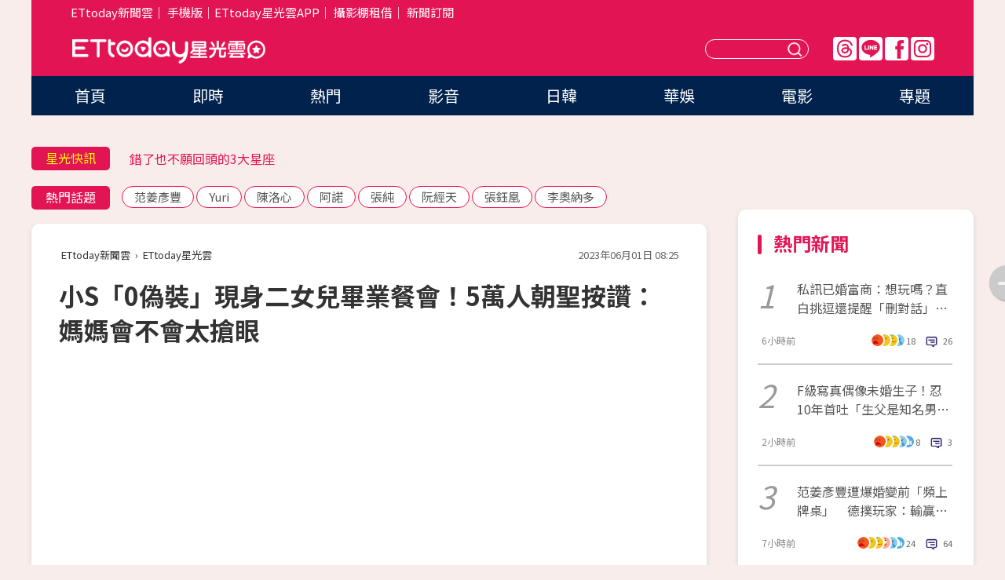

--- FILE ---
content_type: text/html; charset=utf-8
request_url: https://star.ettoday.net/news/2510726
body_size: 16845
content:

<!DOCTYPE html>
<html lang="zh-Hant" prefix="og:http://ogp.me/ns#" itemscope itemtype="http://schema.org/NewsArticle">


<head>
<!-- 非共用meta 開始 -->
    <!--網頁基本meta data-->    
        <link rel="amphtml" href="https://star.ettoday.net/amp/amp_news.php7?news_id=2510726">
        <title>小S「0偽裝」現身二女兒畢業餐會！5萬人朝聖按讚：媽媽會不會太搶眼 | ETtoday星光雲 | ETtoday新聞雲</title>
    <link rel="canonical" itemprop="mainEntityOfPage" href="https://star.ettoday.net/news/2510726" />
    <meta property="og:url" itemprop="url" content="https://star.ettoday.net/news/2510726" />
    <meta property="og:title" itemprop="name" content="小S「0偽裝」現身二女兒畢業餐會！5萬人朝聖按讚：媽媽會不會太搶眼 | ETtoday星光雲 | ETtoday新聞雲" />
    <meta property="og:image" itemprop="image" content="https://cdn2.ettoday.net/images/7041/e7041944.jpg" />
    <meta property="og:type" content="article" />
    <meta name="description" content="小S（徐熙娣）育有3個女兒，不時會和粉絲分享家庭生活。她5月的最後一天便在社群網站透露，陪二女兒Lily參加了畢業餐會，零偽裝的現場照曝光後，吸引5萬多人按讚直呼：「巨星媽媽到場會不會太搶眼了！」(小S,徐熙娣)" />
    <meta property="og:description" itemprop="description" content="小S（徐熙娣）育有3個女兒，不時會和粉絲分享家庭生活。她5月的最後一天便在社群網站透露，陪二女兒Lily參加了畢業餐會，零偽裝的現場照曝光後，吸引5萬多人按讚直呼：「巨星媽媽到場會不會太搶眼了！」" />
    
    <!-- 新聞資訊(系統站內頁專用) 開始 -->
    <meta name="section" property="article:section" content="影劇" />    
        <meta name="subsection" itemprop="articleSection" content="八卦" />
    <meta property="dable:item_id" content="2510726">
    <meta name="pubdate" itemprop="dateCreated" itemprop="datePublished" property="article:published_time" content="2023-06-01T08:25:00+08:00" />
    <meta name="lastmod" itemprop="dateModified" http-equiv="last-modified" content="2023-06-04T09:38:50+08:00" />
    <meta name="source" itemprop="author" content="ETtoday星光雲" />
    <meta name="dcterms.rightsHolder" content="ETtoday新聞雲">
    <meta name="author" content="ETtoday新聞雲" />
    <meta property="article:author" content="https://www.facebook.com/ETtodaySTAR" />
    <meta name="news_keywords" itemprop="keywords" content="小S,徐熙娣">
    <!-- 新聞資訊(系統站內頁專用) 結束 -->

    <!-- JSON-LD-(系統站內頁專用) 開始 -->
    <script type="application/ld+json">
        {
            "@context": "https://schema.org",
            "@type": "NewsArticle",
            "mainEntityOfPage": "https://star.ettoday.net/news/2510726",
            "headline": "小S「0偽裝」現身二女兒畢業餐會！5萬人朝聖按讚：媽媽會不會太搶眼",
            "url": "https://star.ettoday.net/news/2510726",
            "thumbnailUrl": "https://cdn2.ettoday.net/images/7041/e7041944.jpg",
            "articleSection":"影劇",
            "creator": ["966-潘慧中","966"],
            "image":{
                "@type":"ImageObject",
                "url":"https://cdn2.ettoday.net/images/7041/e7041944.jpg"
            },
            "dateCreated": "2023-06-01T08:25:00+08:00",
            "datePublished": "2023-06-01T08:25:00+08:00",
            "dateModified": "2023-06-04T09:38:50+08:00",
            "publisher": {
                "@type": "Organization",
                "name": "ETtoday新聞雲",
            "logo": {
                "@type": "ImageObject",
                "url": "https://cdn2.ettoday.net/style/star2024/images/push.jpg"
                }
            },
            "author":{
                "@type":"Organization",
                "name":"ETtoday新聞雲",
                "url":"https://www.ettoday.net/"
            },
            "speakable":{
            "@type": "SpeakableSpecification",
            "xpath": [
                "/html/head/meta[@property='og:title']/@content",
                "/html/head/meta[@property='og:description']/@content"
               ]
            },
            "keywords":["小S","徐熙娣"],
            "description": "小S（徐熙娣）育有3個女兒，不時會和粉絲分享家庭生活。她5月的最後一天便在社群網站透露，陪二女兒Lily參加了畢業餐會，零偽裝的現場照曝光後，吸引5萬多人按讚直呼：「巨星媽媽到場會不會太搶眼了！」(小S,徐熙娣)"
        }
        </script>
    <!-- JSON-LD-(系統站內頁專用) 結束 -->

  

  <!--GTM DataLayer 開始-->
  <script>
    dataLayer = [{ 
      'csscode': 'star',
      'page-id': '2510726',
      'category-id': '9',
      'category-name1': '影劇',
      'category-name2': '八卦',
      'dept-name': '娛樂中心',
      'author-id': '966',
      'author-name': '潘慧中',
      'readtype': 'PC',
      'pagetype': 'news',
      'et_token': '6ee860325a722c33a5e521cbfcc9d1ce'
    }];
  </script>
  <!--GTM DataLayer 結束-->
<!-- 非共用meta 結束 -->



<!-- 共用meta 開始 -->
  <meta charset="utf-8">
  <!-- 特定頁面 or 編採不給搜尋引擎蒐錄 開始 -->
    <meta name="robots" content="index,follow,noarchive"/>
    <!-- 特定頁面 or 編採不給搜尋引擎蒐錄 結束 -->
  <meta name="viewport" content="width=1300"/>  
  <link rel="apple-touch-icon" sizes="180x180" href="//cdn2.ettoday.net/style/star2024/images/touch-icon.png" />
  <link rel="shortcut icon" sizes="192x192" href="//cdn2.ettoday.net/style/star2024/images/touch-icon.png" />
  <link rel="alternate" type="application/rss+xml" title="ETtoday《影劇新聞》" href="https://feeds.feedburner.com/ettoday/star" />
  
  <!-- ★社群分享專用 開始★ -->
  <!-- ★dns-prefetch 開始★ -->
  <link rel="dns-prefetch" href="//ad.ettoday.net">
  <link rel="dns-prefetch" href="//ad1.ettoday.net">
  <link rel="dns-prefetch" href="//ad2.ettoday.net">
  <link rel="dns-prefetch" href="//cache.ettoday.net">
  <link rel="dns-prefetch" href="//static.ettoday.net">
  <link rel="dns-prefetch" href="//cdn1.ettoday.net">
  <link rel="dns-prefetch" href="//cdn2.ettoday.net">
  <!-- ★dns-prefetch 結束★ -->
  <meta property="og:locale" content="zh_TW" />
  <meta property="fb:app_id" content="146858218737386" />
  <meta property="article:publisher" content="https://www.facebook.com/ETtodaySTAR" />
  <meta property="og:site_name" name="application-name" content="ETtoday星光雲" />
  <!-- ★社群分享專用 結束★-->

  <!-- ★CSS、JS開始★ -->
  <link rel="stylesheet" href="//cdn2.ettoday.net/style/star2024/css/style.css" type="text/css" />
  <script src="//cdn2.ettoday.net/style/star2024/js/all.js"></script>
  <!-- DFP code -->
  <script type="text/javascript" src="//cdn2.ettoday.net/dfp/dfp-gpt.js"></script>
  <!-- ★CSS、JS結束★ -->

  <!-- Google Tag Manager 開始 -->
  <script>
    (function (w, d, s, l, i) {
      w[l] = w[l] || []; w[l].push({
        'gtm.start':
          new Date().getTime(), event: 'gtm.js'
      }); var f = d.getElementsByTagName(s)[0],
        j = d.createElement(s), dl = l != 'dataLayer' ? '&l=' + l : ''; j.async = true; j.src =
          'https://www.googletagmanager.com/gtm.js?id=' + i + dl; f.parentNode.insertBefore(j, f);
    })(window, document, 'script', 'dataLayer', 'GTM-WQPR4PC');
  </script>
  <!-- Google Tag Manager 結束 -->
  
  <!-- Global site tag (gtag.js) - Google Analytics 開始 -->
  <script async src="https://www.googletagmanager.com/gtag/js?id=G-JQNDWD28RZ"></script>
  <script>
    window.dataLayer = window.dataLayer || [];
    function gtag() { dataLayer.push(arguments); }
    gtag('js', new Date());
  </script>
  <!-- Global site tag (gtag.js) - Google Analytics 結束 --><!-- 共用meta 結束 -->




<!-- dmp.js 開始 -->
<script>
  var dmp_event_property   = "star";
  var dmp_id               = "2510726";
  var dmp_name             = "小S「0偽裝」現身二女兒畢業餐會！5萬人朝聖按讚：媽媽會不會太搶眼";
  var dmp_keywords         = "小S,徐熙娣";
  var dmp_publish_date     = "2023-06-01 08:25:00";
  var dmp_modified_date    = "2023-06-04 09:38:50";
  var dmp_category_id_list = "9_39";
  var dmp_is_editor_rec    = "0";
  var dmp_et_token         = "6ee860325a722c33a5e521cbfcc9d1ce";
  var dmp_event_id         = "";
</script>
<script src="//cdn2.ettoday.net/jquery/dmp/news.js"></script>
<!-- dmp.js 結束 --> 

</head>

<body id="star" class="news-page news-2510726">


<div id="fb-root"></div>


  <!-- wrapper_box 開始 -->
  <div class="wrapper_box">
    <!-- 模組 新聞內頁 分享按鈕 開始 -->
    <div id="et_sticky_pc">
      <ul>
          <li><a class="btn logo" href="https://star.ettoday.net/" title="回首頁">回首頁</a></li>
                    <li><a class="btn fb" href="javascript:;" onclick="window.open('//www.facebook.com/sharer/sharer.php?u='+encodeURIComponent('https://star.ettoday.net/news/2510726?from=pc-newsshare-fb-fixed'),'facebook-share-dialog','width=626,height=436');" title="facebook">facebook</a></li>
          <li><a class="btn line" href="javascript:;" onclick="window.open('https://social-plugins.line.me/lineit/share?url='+encodeURIComponent('https://star.ettoday.net/news/2510726?from=pc-newsshare-line-fixed'),'LINE','width=626,height=500');return false;" title="分享到LINE">Line</a></li>
          <li><a class="btn twitter" href="javascript:;" onclick="window.open('https://twitter.com/intent/tweet?text='+encodeURIComponent('小S「0偽裝」現身二女兒畢業餐會！5萬人朝聖按讚：媽媽會不會太搶眼')+'&url='+encodeURIComponent('https://star.ettoday.net/news/2510726?from=pc-newsshare-twitter-fixed'),'Twittes','width=626,height=436');return false;">Twitter</a></li>
                    <li><a class="btn link" href="javascript:;" title="複製連結">複製連結</a></li>
      </ul>
  </div>
  <!-- 模組 新聞內頁 分享按鈕 結束 -->

    <!-- wrapper 開始 -->

    
    

    

      <!-- header_box 開始 -->
      

  <!-- 星光雲_轟天雷【影劇】 開始 -->
  <div class="wrapper">  
  <div id="star_thunder" class="pc_thunder">
    <script type="text/javascript">
      (function(){
        var ts = Math.random();
        document.write('<scr' + 'ipt type="text/javascript" src="https://ad.ettoday.net/ads.php?bid=star_thunder&rr='+ ts +'"></scr' + 'ipt>');
      })()
    </script>
  </div>    
  <!-- 星光雲_轟天雷【影劇】 結束 -->  

  <!-- 星光雲_雙門簾 開始 -->
  <div id="star_curtain" class="pc_curtain">
    <script type="text/javascript">
    (function(){
      var ts = Math.random();
      document.write('<scr' + 'ipt type="text/javascript" src="https://ad.ettoday.net/ads.php?bid=star_curtain&rr='+ ts +'"></scr' + 'ipt>');
    })()
    </script>
  </div>      
  <!-- 星光雲_雙門簾 結束 -->


<div class="header_box">

        <!-- ettop 開始 -->	
        <div class="ettop">
          <div class="inner">
            <div class="nav_1">
              <a href="https://www.ettoday.net/" target="_blank">ETtoday新聞雲</a>│
              <a href="#" onclick="location.replace('//www.ettoday.net/changeReadType.php?rtype=0&amp;rurl='+location.href);">手機版</a>│<a href="//www.ettoday.net/events/app/et_star.htm" target="_blank">ETtoday星光雲APP</a>│
              <a href="https://msg.ettoday.net/rd.php?id=5420">攝影棚租借</a>│
              <a href="https://www.ettoday.net/events/news-express/epaper.php">新聞訂閱</a>						
            </div>

          </div>
        </div>	
        <!-- ettop 結束 -->

        <!-- header 開始 -->
        <div class="header">
            <!-- main_logo 開始 -->
            <div class="main_logo"><a class="txt-hide" href="https://star.ettoday.net">ETtoday星光雲</a></div>
            <!-- main_logo 結束 -->

                        <!-- MOD_星光雲(PC)_版頭小橫幅(左) 開始 -->
            <div id="topic_170x50_02" class="pc_header">
              <script type="text/javascript">
              (function(){
                var ts = Math.random();
                document.write('<scr' + 'ipt type="text/javascript" src="https://ad1.ettoday.net/ads.php?bid=topic_170x50_02&rr='+ ts +'"></scr' + 'ipt>');
              })()
              </script>             
            </div>
            <!-- MOD_星光雲(PC)_版頭小橫幅(左) 結束 -->
            

                        <!-- 相信音樂_星光雲(PC)_版頭小橫幅(右) 開始 -->
            <div id="topic_170x50_01" class="pc_header">
              <script type="text/javascript">
              (function(){
                var ts = Math.random();
                document.write('<scr' + 'ipt type="text/javascript" src="https://ad1.ettoday.net/ads.php?bid=topic_170x50_01&rr='+ ts +'"></scr' + 'ipt>');
              })()
              </script>
            </div>
            <!-- 相信音樂_星光雲(PC)_版頭小橫幅(右) 結束 -->
            
            <!--menu_1 開始-->
            <div class="menu_1 clearfix">
                <a class="threads txt-hide" href="https://www.threads.net/@starettoday" target="_blank">Threads</a>
                <a class="line txt-hide" href="https://page.line.me/tqu0602i?openQrModal=true" target="_blank">Line</a>
                <a class="fb txt-hide" href="https://www.facebook.com/ETtodaySTAR" target="_blank">FB</a>
                <a class="ig txt-hide" href="https://www.instagram.com/starettoday/" target="_blank">IG</a>
            </div>
            <!--menu_1 結束-->

            
            <!-- search_box 開始-->
            <div class="search_box">
                <form method="GET" action="/search.php7">
                <input class="txt" type="text" name="keywords" placeholder="" />
                <button class="btn txt-hide">送出</button>
                </form>
            </div>
            <!-- search_box 結束-->
        </div>
        <!-- header 結束 -->

        <!-- main_nav 開始 -->
        <div class="main_nav">
          <ul>
                        <li class="" ><a href="https://star.ettoday.net/"  target="_self"  >首頁</a></li>            
                        <li class="" ><a href="/latest_news"  target="_self"  >即時</a></li>            
                        <li class="" ><a href="/hot-news"  target="_self"  >熱門</a></li>            
                        <li class="" ><a href="/video_list"  target="_self"  >影音</a></li>            
                        <li class="" ><a href="https://star.ettoday.net/star-category/%E6%97%A5%E9%9F%93"  target="_self"  >日韓</a></li>            
                        <li class="" ><a href="https://star.ettoday.net/star-category/%E8%8F%AF%E5%A8%9B"  target="_self"  >華娛</a></li>            
                        <li class="" ><a href="https://star.ettoday.net/star-category/%E9%9B%BB%E5%BD%B1"  target="_self"  >電影</a></li>            
                        <li class="" ><a href="/issue"  target="_self"  >專題</a></li>            
                      </ul>
        </div>
        <!-- main_nav 結束 -->
</div>

<!-- 星光雲_超級大橫幅 開始 -->
<div id="star_970x90" class="pc_billboard">
  <script type="text/javascript">
  (function(){
    var ts = Math.random();
    document.write('<scr' + 'ipt type="text/javascript" src="https://ad.ettoday.net/ads.php?bid=star_970x90&rr='+ ts +'"></scr' + 'ipt>');
  })()
  </script>
</div>
<!-- 星光雲_超級大橫幅 結束 -->

      <!-- header_box 結束 -->

      <!-- container_box 開始-->
      <div class="container_box">
        <!-- container 開始-->
        <div class="container">
          <!-- r1 開始-->
          <div class="r1 clearfix"> <!-- c1 開始-->
            <div class="c1">
              <!-- inner 開始-->
              <div class="inner">
                
                <!-- 星光快訊 ticker_1 開始-->
                
<div class="ticker_1 clearfix">
    <h3 class="title">星光快訊</h3>
    <!--滾動 開始-->
    <div class="run">
    <!--inner 開始-->
    <div class="inner">
                <!-- 組 -->
        <div class="piece"><a href="https://star.ettoday.net/news/3100622" target="_blank">BTS宣布11月來台！連唱3天</a></div>
        <!-- 組 -->
                <!-- 組 -->
        <div class="piece"><a href="https://star.ettoday.net/news/3100480" target="_blank">錯了也不願回頭的3大星座</a></div>
        <!-- 組 -->
                <!-- 組 -->
        <div class="piece"><a href="https://star.ettoday.net/news/3100594" target="_blank">「最正啦啦隊女神」住院</a></div>
        <!-- 組 -->
                <!-- 組 -->
        <div class="piece"><a href="https://goo.gl/HpctKi" target="_blank">接收娛樂大小事！加入星光雲LINE好友⭐</a></div>
        <!-- 組 -->
            </div>
    <!--inner 結束-->
    </div>
    <!--滾動 結束-->
</div>                <!-- 星光快訊 ticker_1 結束-->

                
                <!-- part_txt_1 熱門話題 開始-->
                <div class="part_txt_1">
    <h2 class="title">熱門話題</h2>
    <div class="box_0">
    <a href="/tag/%E8%8C%83%E5%A7%9C%E5%BD%A5%E8%B1%90">范姜彥豐</a> <a href="/tag/Yuri">Yuri</a> <a href="/tag/%E9%99%B3%E6%B4%9B%E5%BF%83">陳洛心</a> <a href="/tag/%E9%98%BF%E8%AB%BE">阿諾</a> <a href="/tag/%E5%BC%B5%E7%B4%94">張純</a> <a href="/tag/%E9%98%AE%E7%B6%93%E5%A4%A9">阮經天</a> <a href="/tag/%E5%BC%B5%E9%88%BA%E5%87%B0">張鈺凰</a> <a href="/tag/%E6%9D%8E%E5%A5%A7%E7%B4%8D%E5%A4%9A">李奧納多</a>     </div>
</div>                <!-- part_txt_1 熱門話題 結束-->
                
                <!-- 新聞模組 block_a 開始 -->
                <div class="block_a">
                  <!--breadcrumb_box 開始-->
                  <div class="breadcrumb_box clearfix">
                    <!--麵包屑 開始-->
                    <div class="menu_bread_crumb" itemscope itemtype="http://schema.org/BreadcrumbList">
                        <!-- 第一層 開始 -->
                        <div itemscope itemtype="http://schema.org/ListItem" itemprop="itemListElement">
                            <a itemscope itemtype="http://schema.org/Thing" itemprop="item" href="https://www.ettoday.net/" id="https://www.ettoday.net/" >
                                <span itemprop="name">ETtoday新聞雲</span>
                            </a>
                            <meta itemprop="position" content="1" />
                        </div>
                        <!-- 第一層 結束 -->
                        ›
                        <!-- 第二層 開始 -->
                        <div itemscope itemtype="http://schema.org/ListItem" itemprop="itemListElement">
                            <a itemscope itemtype="http://schema.org/Thing" itemprop="item" href="https://star.ettoday.net/" id="https://star.ettoday.net/">
                                <span itemprop="name">ETtoday星光雲</span>
                            </a>
                            <meta itemprop="position" content="2" />
                        </div>
                        <!-- 第二層 結束 -->
                    </div>
                    <!--麵包屑 結束-->
                    <!--時間 開始-->
                    <time class="date" itemprop="datePublished" datetime="2023-06-01T08:25:00+08:00">2023年06月01日 08:25</time>
                    <!--時間 結束-->
                  </div>
                  <!--breadcrumb_box 結束-->
                  <!--新聞模組 module_1 開始-->
                  <article class="module_1">
                    <!--網站logo 列印時出現 開始-->
                    <div class="site_logo" style="display:none;">
                        <link href="//cdn2.ettoday.net/style/star2024/css/print.css" rel="stylesheet" type="text/css" media="print"/>
                        <img src="//cdn2.ettoday.net/style/star2024/images/logo_print.png"/>
                    </div>
                    <!--網站logo 列印時出現 結束-->
                    <!--標題 開始-->
                    <header>
                      <h1 class="title" itemprop="headline">
                          小S「0偽裝」現身二女兒畢業餐會！5萬人朝聖按讚：媽媽會不會太搶眼                      </h1>
                    </header>
                    <!--標題 結束-->

                                        <!-- 星光雲PC&M_文字廣告(上)(★特開★) 開始 -->
                    <div id="star_text_1" class="text_ad_top ad_txt_1">
                      <script type="text/javascript">
                      (function(){
                        var ts = Math.random();
                        document.write('<scr' + 'ipt type="text/javascript" src="https://ad.ettoday.net/ads.php?bid=star_text_1&rr='+ ts +'"></scr' + 'ipt>');
                      })()
                      </script>
                    </div>
                    <!-- 星光雲PC&M_文字廣告(上)(★特開★) 開始 -->
                    
                    <!--各頻道PC 文首分享 開始-->
                    <!--模組 et_social_1 開始-->
<div class="et_social_1">
	<!-------成人警告 開始----------->
		<!-------成人警告 結束----------->

	<!-- menu 開始 -->
		<!-- <div class="menu">
	</div> -->
		<!-- menu 結束 -->
</div>
<!--模組 et_social_1 結束-->
                    <!--各頻道PC 文首分享 結束-->

                    
                    <!-- 投票 文章前 開始 -->
                                        <!-- 投票 文章前 結束 -->

                    <!--本文 開始-->
                    <div class="story">
                      <p><iframe width="560" height="315" src="https://www.youtube.com/embed/KkHCPNXmaW4" title="YouTube video player" frameborder="0" allow="accelerometer; autoplay; clipboard-write; encrypted-media; gyroscope; picture-in-picture; web-share" allowfullscreen=""></iframe></p>
<p>記者潘慧中／綜合報導</p>
<p>小S（徐熙娣）育有3個女兒，不時會和粉絲分享家庭生活。她5月的最後一天便在社群網站透露，陪二女兒Lily參加了畢業餐會，零偽裝的現場照曝光後，吸引5萬多人按讚直呼：「巨星媽媽到場會不會太搶眼了！」</p>
<p><img src="//cdn2.ettoday.net/images/7041/d7041945.jpg" alt="▲▼小S 二女兒。（圖／翻攝自Instagram／elephantdee）" width="600" height="445" /></p>
<p><strong>▲小S參加二女兒的畢業餐會。（圖／翻攝自Instagram／elephantdee）<br type="_moz" />
</strong></p>
    <!-- 新聞中_巨幅 start-->
    <div class="ad_in_news" style="mragin:10px auto;text-align:center">
     <div class="ad_readmore">[廣告]請繼續往下閱讀...</div>
     <script language="JavaScript" type="text/javascript">
      var ts = Math.random();
      document.write('<scr' + 'ipt language="JavaScript" type="text/javascript" src="https://ad.ettoday.net/ads.php?bid=star_in_news_1&rr='+ ts +'"></scr' + 'ipt>');
     </script>
    </div>
    <!-- 新聞中_巨幅 end-->
    
<p>照片中，可以看到Lily放下一頭及腰長髮，身穿一套白色平口短洋裝，相當映襯她的膚色，蓬蓬裙剪裁不但襯托出她的少女氣息，更完美展露纖細雙腿，對著鏡頭害羞揮手燦笑的她十分可愛。</p>
<p><img src="//cdn2.ettoday.net/images/7041/d7041952.jpg" alt="▲▼小S 二女兒。（圖／翻攝自Instagram／elephantdee）" width="256" height="450" /></p>
<p><img src="//cdn2.ettoday.net/images/7041/d7041951.jpg" alt="▲▼小S 二女兒。（圖／翻攝自Instagram／elephantdee）" width="253" height="450" /></p>
<p><img src="//cdn2.ettoday.net/images/7041/d7041953.jpg" alt="▲▼小S 二女兒。（圖／翻攝自Instagram／elephantdee）" width="256" height="450" /></p>
<p><img src="//cdn2.ettoday.net/images/7042/d7042226.jpg" alt="▲▼小S二女兒。（圖／翻攝自Instagram／lilyhsuuuu）" width="359" height="450" /></p>
<p><img src="//cdn2.ettoday.net/images/7042/d7042227.jpg" alt="▲▼小S二女兒。（圖／翻攝自Instagram／lilyhsuuuu）" width="353" height="450" /></p>
<p><img src="//cdn2.ettoday.net/images/7042/d7042228.jpg" alt="▲▼小S二女兒。（圖／翻攝自Instagram／lilyhsuuuu）" width="359" height="450" /></p>
<p><strong>▲小S的二女兒穿超美！（圖／翻攝自Instagram／elephantdee、lilyhsuuuu）<br type="_moz" />
</strong></p>
<p>從另一張照片中，便能看到小S將頭髮往上梳，化著優雅妝容，戴上銀色大耳環，身穿黑色服飾，展現大器優雅氣場，和Lily頭靠著頭合影，激美畫面讓人不禁驚呼「根本是姊妹吧」！</p>
<p><img src="//cdn2.ettoday.net/images/7041/d7041943.jpg" alt="▲▼小S 二女兒。（圖／翻攝自Instagram／elephantdee）" width="488" height="450" border="1" /></p>
<p><strong>▲網友反應。（圖／翻攝自Instagram／elephantdee）<br type="_moz" />
</strong></p>
<p>回憶起Lily的小時候，小S逗趣地說二女兒以前常要她抱，可說是「纏人精」，但現在變成自己動不動就想抱二女兒，「人生，跟我19歲時想的完全不一樣」，原本以為會獨自雲遊四海，但如今也不一樣了，「能獨自的吃八方雲集配一杯酒，我就感恩了。」</p>
<p><img src="//cdn2.ettoday.net/images/7041/d7041955.jpg" alt="▲▼小S二女兒。（圖／翻攝自Instagram／lilyhsuuuu）" width="600" height="450" /></p>
<p><strong>▲小S的二女兒越來越漂亮有氣質。（圖／翻攝自Instagram／lilyhsuuuu）</strong></p>                    </div>
                    <!--本文 結束-->

                    <img src="https://www.ettoday.net/source/et_track.php7" width="0" height="0" style="display:none;">

                    
                                                  
                    


                    <!-- 投票 文章後 開始 -->
                                          <!-- 投票 文章後 結束 -->

                      
                    

                  </article>
                  <!--新聞模組 module_1 結束-->

                  <!--各頻道PC 文末分享 開始-->
                  <!--模組 et_social_2、et_social_3 共用 CSS 開始-->
<link rel="stylesheet" href="https://cdn2.ettoday.net/style/et_common/css/social_sharing_2.css">
<!--模組 et_social_2、et_social_3 共用 CSS 結束-->

<!--模組 et_social_2 開始-->
<div class="et_social_2">
	<p>分享給朋友：</p>
	<!-- menu 開始 -->
	<div class="menu">
				<a href="javascript:;" onclick="window.open('https://www.facebook.com/sharer/sharer.php?u='+encodeURIComponent('https://star.ettoday.net/news/2510726')+'?from=pc-newsshare-fb','facebook-share-dialog','width=626,height=436');return false;" class="facebook" title="分享到Facebook"></a>
		<a href="javascript:;" onclick="window.open('https://social-plugins.line.me/lineit/share?url='+encodeURIComponent('https://star.ettoday.net/news/2510726')+'?from=pc-newsshare-line','LINE','width=626,height=500');return false;" class="line" title="分享到LINE"></a>
		<a href="javascript:;" onclick="window.open('https://twitter.com/intent/tweet?text='+encodeURIComponent('小S「0偽裝」現身二女兒畢業餐會！5萬人朝聖按讚：媽媽會不會太搶眼')+'&url=https://star.ettoday.net/news/2510726?from=pc-newsshare-twitter','Twittes','width=626,height=436');return false;" class="x" title="分享到X"></a>
				<a class="copy-link" title="複製連結"></a>
		<a class="print" onclick="window.print();" title="列印本頁"></a> 
				<a class="message scrollgo" title="點我留言" rel=".fb-comments"></a>
			</div>
	<!-- menu 結束 -->
</div>
<!--模組 et_social_2 結束-->

<!--模組 et_social_3 開始-->
<div class="et_social_3">
	<p>追蹤我們：</p>
	<!-- menu 開始 -->
	<div class="menu">
		<a href="https://www.facebook.com/ETtodaySTAR" class="facebook" title="追蹤Facebook粉絲團" target="_blank"></a>
		<a href="https://www.youtube.com/channel/UCX157UE-NdaUGQJDkQ-XKnw" class="youtube" title="訂閱YouTube" target="_blank"></a>
		<a href="https://www.instagram.com/starettoday/" class="instagram" title="追蹤IG" target="_blank"></a>
		<a href="https://line.me/R/ti/p/%40ETtoday" class="line" title="加LINE好友" target="_blank"></a>
		<a href="https://twitter.com/ettodaytw" class="x" title="追蹤X" target="_blank"></a>
		<a href="https://t.me/ETtodaynews" class="telegram" title="追蹤Telegram" target="_blank"></a>
	</div>
	<!-- menu 結束 -->
</div>
<!--模組 et_social_3 結束-->
                  <!--各頻道PC 文末分享 結束-->

                  <!-- tagbanner專區 開始 -->
                  <div class="tag-banner">
                     
                  </div>
                  <!-- tagbanner專區 結束 -->

                  <!-- 版權宣告 開始 -->
                  <p class="txt_1">※本文版權所有，非經授權，不得轉載。[<a href="//www.ettoday.net/member/clause_copyright.php" target="_blank">ETtoday著作權聲明</a>]※</p>
                  <!-- 版權宣告 結束 -->

                </div>
                <!--新聞模組 block_a 結束 -->


                
                <!--關鍵字 block_a 開始 -->
                <div class="block_a">
                  <h2 class="title_a">關鍵字</h2>
                  <!-- part_txt_3 開始-->
                  <div class="part_txt_3">                    
                  <a href="/tag/%E5%B0%8FS">小S</a><a href="/tag/%E5%BE%90%E7%86%99%E5%A8%A3">徐熙娣</a> 
                  </div>
                  <!-- part_txt_3 結束-->
                </div>
                <!--關鍵字 block_a 結束 -->

                
                

                            <!-- 星光雲_文章推薦模組_1 開始 -->
              <div class=" block_a">
                <div id="star_recirculation_1" class="recirculation">
                  <script type="text/javascript">
                  (function(){
                    var ts = Math.random();
                    document.write('<scr' + 'ipt type="text/javascript" src="https://ad.ettoday.net/ads.php?bid=star_recirculation_1&rr='+ ts +'"></scr' + 'ipt>');
                  })()
                  </script>
                </div>
              </div>
              <!-- 星光雲_文章推薦模組_1 結束 -->
              
              <!-- 推薦閱讀 block_a 開始-->
              <div class="block_a recomm-news">
                <h2 class="title_a">推薦閱讀</h2>
                <!-- part_pictxt_1 開始-->
                <div class="part_pictxt_1 clearfix">

                                  
                  <!-- 組 -->
                  <div class="box_0">
                    <div class="pic">
                      <a href="https://star.ettoday.net/news/3100688" title="名媛公敵私訊已婚富商：想玩嗎？直白挑逗還提醒「刪對話」元配震怒" target="_blank"><img src="//cdn2.ettoday.net/style/misc/loading_300x225.gif" data-original="https://cdn2.ettoday.net/images/8580/d8580022.webp" alt="名媛公敵私訊已婚富商：想玩嗎？直白挑逗還提醒「刪對話」元配震怒" /></a>
                    </div>
                    <h3><a href="https://star.ettoday.net/news/3100688" target="_blank">名媛公敵私訊已婚富商：想玩嗎？直白挑逗還提醒「刪對話」元配震怒</a></h3>                    
                    <p class="time">6小時前</p>
                  </div>
                  <!-- 組 -->
                
                                    
                  <!-- 組 -->
                  <div class="box_0">
                    <div class="pic">
                      <a href="https://star.ettoday.net/news/3100883" title="F級寫真偶像未婚生子！忍10年首吐「生父是知名男星」他急關留言" target="_blank"><img src="//cdn2.ettoday.net/style/misc/loading_300x225.gif" data-original="https://cdn2.ettoday.net/images/8580/d8580493.webp" alt="F級寫真偶像未婚生子！忍10年首吐「生父是知名男星」他急關留言" /></a>
                    </div>
                    <h3><a href="https://star.ettoday.net/news/3100883" target="_blank">F級寫真偶像未婚生子！忍10年首吐「生父是知名男星」他急關留言</a></h3>                    
                    <p class="time">2小時前</p>
                  </div>
                  <!-- 組 -->
                
                                    
                  <!-- 組 -->
                  <div class="box_0">
                    <div class="pic">
                      <a href="https://star.ettoday.net/news/3100669" title="范姜彥豐遭爆婚變前「頻上牌桌」　德撲玩家：一晚輸贏上萬起跳！" target="_blank"><img src="//cdn2.ettoday.net/style/misc/loading_300x225.gif" data-original="https://cdn2.ettoday.net/images/8579/d8579995.webp" alt="范姜彥豐遭爆婚變前「頻上牌桌」　德撲玩家：一晚輸贏上萬起跳！" /></a>
                    </div>
                    <h3><a href="https://star.ettoday.net/news/3100669" target="_blank">范姜彥豐遭爆婚變前「頻上牌桌」　德撲玩家：一晚輸贏上萬起跳！</a></h3>                    
                    <p class="time">7小時前</p>
                  </div>
                  <!-- 組 -->
                
                                    
                  <!-- 組 -->
                  <div class="box_0">
                    <div class="pic">
                      <a href="https://star.ettoday.net/news/3100684" title="緋聞前任阮經天！時尚女神專挑已婚富商「前腳打招呼後腳勾人夫」" target="_blank"><img src="//cdn2.ettoday.net/style/misc/loading_300x225.gif" data-original="https://cdn2.ettoday.net/images/8580/d8580018.webp" alt="緋聞前任阮經天！時尚女神專挑已婚富商「前腳打招呼後腳勾人夫」" /></a>
                    </div>
                    <h3><a href="https://star.ettoday.net/news/3100684" target="_blank">緋聞前任阮經天！時尚女神專挑已婚富商「前腳打招呼後腳勾人夫」</a></h3>                    
                    <p class="time">6小時前</p>
                  </div>
                  <!-- 組 -->
                
                                    
                  <!-- 組 -->
                  <div class="box_0">
                    <div class="pic">
                      <a href="https://star.ettoday.net/news/3100618" title="阿諾隆乳認「不在乎天長地久」　拍短片曝真實想法" target="_blank"><img src="//cdn2.ettoday.net/style/misc/loading_300x225.gif" data-original="https://cdn2.ettoday.net/images/8579/d8579884.webp" alt="阿諾隆乳認「不在乎天長地久」　拍短片曝真實想法" /></a>
                    </div>
                    <h3><a href="https://star.ettoday.net/news/3100618" target="_blank">阿諾隆乳認「不在乎天長地久」　拍短片曝真實想法</a></h3>                    
                    <p class="time">14小時前</p>
                  </div>
                  <!-- 組 -->
                
                                    
                  <!-- 組 -->
                  <div class="box_0">
                    <div class="pic">
                      <a href="https://star.ettoday.net/news/3100622" title="BTS驚喜宣布11月來台！　「高雄連唱3天」時間出爐" target="_blank"><img src="//cdn2.ettoday.net/style/misc/loading_300x225.gif" data-original="https://cdn2.ettoday.net/images/8579/d8579890.webp" alt="BTS驚喜宣布11月來台！　「高雄連唱3天」時間出爐" /></a>
                    </div>
                    <h3><a href="https://star.ettoday.net/news/3100622" target="_blank">BTS驚喜宣布11月來台！　「高雄連唱3天」時間出爐</a></h3>                    
                    <p class="time">14小時前</p>
                  </div>
                  <!-- 組 -->
                
                                    
                  <!-- 組 -->
                  <div class="box_0">
                    <div class="pic">
                      <a href="https://star.ettoday.net/news/3100594" title="「最正啦啦隊女神」上月生病住院　副作用臉腫肚子圓：壓力好大" target="_blank"><img src="//cdn2.ettoday.net/style/misc/loading_300x225.gif" data-original="https://cdn2.ettoday.net/images/8579/d8579839.webp" alt="「最正啦啦隊女神」上月生病住院　副作用臉腫肚子圓：壓力好大" /></a>
                    </div>
                    <h3><a href="https://star.ettoday.net/news/3100594" target="_blank">「最正啦啦隊女神」上月生病住院　副作用臉腫肚子圓：壓力好大</a></h3>                    
                    <p class="time">15小時前</p>
                  </div>
                  <!-- 組 -->
                
                                    
                  <!-- 組 -->
                  <div class="box_0">
                    <div class="pic">
                      <a href="https://star.ettoday.net/news/3100049" title="29歲百萬網紅「你的渡口」驚傳猝逝！曾上陸綜…欠債轉戰成人平台" target="_blank"><img src="//cdn2.ettoday.net/style/misc/loading_300x225.gif" data-original="https://cdn2.ettoday.net/images/8578/d8578094.webp" alt="29歲百萬網紅「你的渡口」驚傳猝逝！曾上陸綜…欠債轉戰成人平台" /></a>
                    </div>
                    <h3><a href="https://star.ettoday.net/news/3100049" target="_blank">29歲百萬網紅「你的渡口」驚傳猝逝！曾上陸綜…欠債轉戰成人平台</a></h3>                    
                    <p class="time">1/13 08:49</p>
                  </div>
                  <!-- 組 -->
                
                                    
                  <!-- 組 -->
                  <div class="box_0">
                    <div class="pic">
                      <a href="https://star.ettoday.net/news/3100751" title="林襄傳遭莉奈冷凍！　「悄調整事業方向」經紀合約現況曝" target="_blank"><img src="//cdn2.ettoday.net/style/misc/loading_300x225.gif" data-original="https://cdn2.ettoday.net/images/8580/d8580106.webp" alt="林襄傳遭莉奈冷凍！　「悄調整事業方向」經紀合約現況曝" /></a>
                    </div>
                    <h3><a href="https://star.ettoday.net/news/3100751" target="_blank">林襄傳遭莉奈冷凍！　「悄調整事業方向」經紀合約現況曝</a></h3>                    
                    <p class="time">4小時前</p>
                  </div>
                  <!-- 組 -->
                
                                    
                  <!-- 組 -->
                  <div class="box_0">
                    <div class="pic">
                      <a href="https://star.ettoday.net/news/3100577" title="演員張鈺凰轉型成功　靠素人直播年吸金1.4億元" target="_blank"><img src="//cdn2.ettoday.net/style/misc/loading_300x225.gif" data-original="https://cdn2.ettoday.net/images/8579/d8579817.webp" alt="演員張鈺凰轉型成功　靠素人直播年吸金1.4億元" /></a>
                    </div>
                    <h3><a href="https://star.ettoday.net/news/3100577" target="_blank">演員張鈺凰轉型成功　靠素人直播年吸金1.4億元</a></h3>                    
                    <p class="time">17小時前</p>
                  </div>
                  <!-- 組 -->
                
                                    
                  <!-- 組 -->
                  <div class="box_0">
                    <div class="pic">
                      <a href="https://star.ettoday.net/news/3100348" title="佳諭「為林妍霏抱不平」談喜劇3工具：那是自嘲而非霸凌" target="_blank"><img src="//cdn2.ettoday.net/style/misc/loading_300x225.gif" data-original="https://cdn2.ettoday.net/images/8573/d8573989.webp" alt="佳諭「為林妍霏抱不平」談喜劇3工具：那是自嘲而非霸凌" /></a>
                    </div>
                    <h3><a href="https://star.ettoday.net/news/3100348" target="_blank">佳諭「為林妍霏抱不平」談喜劇3工具：那是自嘲而非霸凌</a></h3>                    
                    <p class="time">23小時前</p>
                  </div>
                  <!-- 組 -->
                
                                    
                  <!-- 組 -->
                  <div class="box_0">
                    <div class="pic">
                      <a href="https://star.ettoday.net/news/3099642" title="中國導演奪金球大獎「當場傻住」　她現身全場起立…李奧納多上台了" target="_blank"><img src="//cdn2.ettoday.net/style/misc/loading_300x225.gif" data-original="https://cdn2.ettoday.net/images/8576/d8576826.webp" alt="中國導演奪金球大獎「當場傻住」　她現身全場起立…李奧納多上台了" /></a>
                    </div>
                    <h3><a href="https://star.ettoday.net/news/3099642" target="_blank">中國導演奪金球大獎「當場傻住」　她現身全場起立…李奧納多上台了</a></h3>                    
                    <p class="time">1/12 12:24</p>
                  </div>
                  <!-- 組 -->
                
                  
                </div>
                <!-- part_pictxt_1 結束-->
              </div>
              <!-- 推薦閱讀 block_a 結束-->

              

              <!-- 熱門影音 block_a 開始-->
              <div class="block_a">
                <h2 class="title_a">熱門影音</h2>
                <!--gallery_2 開始-->
                <div class="gallery_2">
                  <!--run 開始-->
                  <div class="run">
                    <!--inner-->
                    <div class="inner">
                                          <!-- 組 -->
                      <div class="piece">
                        <a class="link" href="https://star.ettoday.net/video/489668" title="顧婕淚崩悼念曹西平　遺憾曝與他生前冷戰" target="_blank">
                          <div class="pic"><img src="https://cdn2.ettoday.net/film/images/489/c489668.webp" alt="顧婕淚崩悼念曹西平　遺憾曝與他生前冷戰" /></div>
                          <h3>顧婕淚崩悼念曹西平　遺憾曝與他生前冷戰</h3>
                        </a>
                      </div>
                      <!-- 組 -->
                                          <!-- 組 -->
                      <div class="piece">
                        <a class="link" href="https://star.ettoday.net/video/489547" title="李奧納多遭虧「女友不超過30歲」　「點頭笑出來」真實反應曝光" target="_blank">
                          <div class="pic"><img src="https://cdn2.ettoday.net/film/images/489/c489547.webp" alt="李奧納多遭虧「女友不超過30歲」　「點頭笑出來」真實反應曝光" /></div>
                          <h3>李奧納多遭虧「女友不超過30歲」　「點頭笑出來」真實反應曝光</h3>
                        </a>
                      </div>
                      <!-- 組 -->
                                          <!-- 組 -->
                      <div class="piece">
                        <a class="link" href="https://star.ettoday.net/video/489599" title="金球獎超辣攝影搶拍　珍妮佛勞倫斯：我快全裸了" target="_blank">
                          <div class="pic"><img src="https://cdn2.ettoday.net/film/images/489/c489599.webp" alt="金球獎超辣攝影搶拍　珍妮佛勞倫斯：我快全裸了" /></div>
                          <h3>金球獎超辣攝影搶拍　珍妮佛勞倫斯：我快全裸了</h3>
                        </a>
                      </div>
                      <!-- 組 -->
                                          <!-- 組 -->
                      <div class="piece">
                        <a class="link" href="https://star.ettoday.net/video/489616" title="被脫口秀演員嘲諷後首發聲 李多慧「改變聲音」強調：不抽菸" target="_blank">
                          <div class="pic"><img src="https://cdn2.ettoday.net/film/images/489/c489616.webp" alt="被脫口秀演員嘲諷後首發聲 李多慧「改變聲音」強調：不抽菸" /></div>
                          <h3>被脫口秀演員嘲諷後首發聲 李多慧「改變聲音」強調：不抽菸</h3>
                        </a>
                      </div>
                      <!-- 組 -->
                                          <!-- 組 -->
                      <div class="piece">
                        <a class="link" href="https://star.ettoday.net/video/489586" title="金唱片觀眾帶大砲狂拍　保全奮力搶相機..強制驅離！" target="_blank">
                          <div class="pic"><img src="https://cdn2.ettoday.net/film/images/489/c489586.webp" alt="金唱片觀眾帶大砲狂拍　保全奮力搶相機..強制驅離！" /></div>
                          <h3>金唱片觀眾帶大砲狂拍　保全奮力搶相機..強制驅離！</h3>
                        </a>
                      </div>
                      <!-- 組 -->
                                          <!-- 組 -->
                      <div class="piece">
                        <a class="link" href="https://star.ettoday.net/video/489566" title="胡瓜與曹西平秀場常碰面　感慨:來看看老朋友" target="_blank">
                          <div class="pic"><img src="https://cdn2.ettoday.net/film/images/489/c489566.webp" alt="胡瓜與曹西平秀場常碰面　感慨:來看看老朋友" /></div>
                          <h3>胡瓜與曹西平秀場常碰面　感慨:來看看老朋友</h3>
                        </a>
                      </div>
                      <!-- 組 -->
                                          <!-- 組 -->
                      <div class="piece">
                        <a class="link" href="https://star.ettoday.net/video/489593" title="Jessica退團11年　再表演少女時代組曲惹爭議" target="_blank">
                          <div class="pic"><img src="https://cdn2.ettoday.net/film/images/489/c489593.webp" alt="Jessica退團11年　再表演少女時代組曲惹爭議" /></div>
                          <h3>Jessica退團11年　再表演少女時代組曲惹爭議</h3>
                        </a>
                      </div>
                      <!-- 組 -->
                                          <!-- 組 -->
                      <div class="piece">
                        <a class="link" href="https://star.ettoday.net/video/489638" title="《女王大人》驚傳收攤　 曾國城親回：只是想改版" target="_blank">
                          <div class="pic"><img src="https://cdn2.ettoday.net/film/images/489/c489638.webp" alt="《女王大人》驚傳收攤　 曾國城親回：只是想改版" /></div>
                          <h3>《女王大人》驚傳收攤　 曾國城親回：只是想改版</h3>
                        </a>
                      </div>
                      <!-- 組 -->
                                          <!-- 組 -->
                      <div class="piece">
                        <a class="link" href="https://star.ettoday.net/video/489567" title="香蕉憶與曹西平相識過程　一見面就罵醜八怪！" target="_blank">
                          <div class="pic"><img src="https://cdn2.ettoday.net/film/images/489/c489567.webp" alt="香蕉憶與曹西平相識過程　一見面就罵醜八怪！" /></div>
                          <h3>香蕉憶與曹西平相識過程　一見面就罵醜八怪！</h3>
                        </a>
                      </div>
                      <!-- 組 -->
                                          <!-- 組 -->
                      <div class="piece">
                        <a class="link" href="https://star.ettoday.net/video/489667" title="阿信唱一半「想趕去看劉宇寧」 他台上隔空回應：下次我偷偷去～" target="_blank">
                          <div class="pic"><img src="https://cdn2.ettoday.net/film/images/489/c489667.webp" alt="阿信唱一半「想趕去看劉宇寧」 他台上隔空回應：下次我偷偷去～" /></div>
                          <h3>阿信唱一半「想趕去看劉宇寧」 他台上隔空回應：下次我偷偷去～</h3>
                        </a>
                      </div>
                      <!-- 組 -->
                                          <!-- 組 -->
                      <div class="piece">
                        <a class="link" href="https://star.ettoday.net/video/489487" title="粉絲喊「喜歡妳30年」　王心凌：我不跟你玩了XD" target="_blank">
                          <div class="pic"><img src="https://cdn2.ettoday.net/film/images/489/c489487.webp" alt="粉絲喊「喜歡妳30年」　王心凌：我不跟你玩了XD" /></div>
                          <h3>粉絲喊「喜歡妳30年」　王心凌：我不跟你玩了XD</h3>
                        </a>
                      </div>
                      <!-- 組 -->
                                          <!-- 組 -->
                      <div class="piece">
                        <a class="link" href="https://star.ettoday.net/video/489453" title="許光漢跳撒嬌舞了！ 和LE SSERAFIM同框" target="_blank">
                          <div class="pic"><img src="https://cdn2.ettoday.net/film/images/489/c489453.webp" alt="許光漢跳撒嬌舞了！ 和LE SSERAFIM同框" /></div>
                          <h3>許光漢跳撒嬌舞了！ 和LE SSERAFIM同框</h3>
                        </a>
                      </div>
                      <!-- 組 -->
                                        </div>
                    <!--inner-->
                  </div>
                  <!--run 結束-->
                </div>
                <!--gallery_2 結束-->

                <!-- part_pictxt_3 開始-->
                <div class="part_pictxt_3 clearfix">
                  
                                  <!-- 組 -->
                  <div class="box_0">
                    <div class="pic">
                      <a href="https://star.ettoday.net/video/489687" title="林心如「兩道家常菜」搞定霍建華　曝他廚藝程度：只幫我倒過水XD" target="_blank"><img src="https://cdn2.ettoday.net/style/misc/loading_300x169.gif" data-original="https://cdn2.ettoday.net/film/images/489/c489687.webp" alt="林心如「兩道家常菜」搞定霍建華　曝他廚藝程度：只幫我倒過水XD" /></a>
                    </div>
                    <h3><a href="https://star.ettoday.net/video/489687" title="林心如「兩道家常菜」搞定霍建華　曝他廚藝程度：只幫我倒過水XD">林心如「兩道家常菜」搞定霍建華　曝他廚藝程度：只幫我倒過水XD</a>
                    </h3>
                  </div>
                  <!-- 組 -->                
                                  <!-- 組 -->
                  <div class="box_0">
                    <div class="pic">
                      <a href="https://star.ettoday.net/video/486509" title="離婚夫妻典範！李進良祝福小禎談戀愛　猛虧她「過20年還是喜歡32歲的」" target="_blank"><img src="https://cdn2.ettoday.net/style/misc/loading_300x169.gif" data-original="https://cdn2.ettoday.net/film/images/486/c486509.webp" alt="離婚夫妻典範！李進良祝福小禎談戀愛　猛虧她「過20年還是喜歡32歲的」" /></a>
                    </div>
                    <h3><a href="https://star.ettoday.net/video/486509" title="離婚夫妻典範！李進良祝福小禎談戀愛　猛虧她「過20年還是喜歡32歲的」">離婚夫妻典範！李進良祝福小禎談戀愛　猛虧她「過20年還是喜歡32歲的」</a>
                    </h3>
                  </div>
                  <!-- 組 -->                
                                  <!-- 組 -->
                  <div class="box_0">
                    <div class="pic">
                      <a href="https://star.ettoday.net/video/489588" title="阿信「腳勾長袍」再摔倒..吳建豪急救援 　「現場教訓衣服」他安撫：設計好的！XD" target="_blank"><img src="https://cdn2.ettoday.net/style/misc/loading_300x169.gif" data-original="https://cdn2.ettoday.net/film/images/489/c489588.webp" alt="阿信「腳勾長袍」再摔倒..吳建豪急救援 　「現場教訓衣服」他安撫：設計好的！XD" /></a>
                    </div>
                    <h3><a href="https://star.ettoday.net/video/489588" title="阿信「腳勾長袍」再摔倒..吳建豪急救援 　「現場教訓衣服」他安撫：設計好的！XD">阿信「腳勾長袍」再摔倒..吳建豪急救援 　「現場教訓衣服」他安撫：設計好的！XD</a>
                    </h3>
                  </div>
                  <!-- 組 -->                
                                  <!-- 組 -->
                  <div class="box_0">
                    <div class="pic">
                      <a href="https://star.ettoday.net/video/470423" title="安兪真爆衝「攝影機都不要了」　狂奔抓兔瓏..壓線逮到！" target="_blank"><img src="https://cdn2.ettoday.net/style/misc/loading_300x169.gif" data-original="https://cdn2.ettoday.net/film/images/470/c470423.webp" alt="安兪真爆衝「攝影機都不要了」　狂奔抓兔瓏..壓線逮到！" /></a>
                    </div>
                    <h3><a href="https://star.ettoday.net/video/470423" title="安兪真爆衝「攝影機都不要了」　狂奔抓兔瓏..壓線逮到！">安兪真爆衝「攝影機都不要了」　狂奔抓兔瓏..壓線逮到！</a>
                    </h3>
                  </div>
                  <!-- 組 -->                
                                  <!-- 組 -->
                  <div class="box_0">
                    <div class="pic">
                      <a href="https://star.ettoday.net/video/489444" title="阿本交往炎亞綸「藏得超辛苦」　嗆他：當年你也說喜歡我！" target="_blank"><img src="https://cdn2.ettoday.net/style/misc/loading_300x169.gif" data-original="https://cdn2.ettoday.net/film/images/489/c489444.webp" alt="阿本交往炎亞綸「藏得超辛苦」　嗆他：當年你也說喜歡我！" /></a>
                    </div>
                    <h3><a href="https://star.ettoday.net/video/489444" title="阿本交往炎亞綸「藏得超辛苦」　嗆他：當年你也說喜歡我！">阿本交往炎亞綸「藏得超辛苦」　嗆他：當年你也說喜歡我！</a>
                    </h3>
                  </div>
                  <!-- 組 -->                
                                  <!-- 組 -->
                  <div class="box_0">
                    <div class="pic">
                      <a href="https://star.ettoday.net/video/484344" title="NewJeans全員宣布回歸ADOR！　有3人未經協商…公司持保留態度" target="_blank"><img src="https://cdn2.ettoday.net/style/misc/loading_300x169.gif" data-original="https://cdn2.ettoday.net/film/images/484/c484344.webp" alt="NewJeans全員宣布回歸ADOR！　有3人未經協商…公司持保留態度" /></a>
                    </div>
                    <h3><a href="https://star.ettoday.net/video/484344" title="NewJeans全員宣布回歸ADOR！　有3人未經協商…公司持保留態度">NewJeans全員宣布回歸ADOR！　有3人未經協商…公司持保留態度</a>
                    </h3>
                  </div>
                  <!-- 組 -->                
                                  <!-- 組 -->
                  <div class="box_0">
                    <div class="pic">
                      <a href="https://star.ettoday.net/video/489394" title="宣萱認識古天樂30年：他很有趣的　一起長大！他認「我們不只是朋友」" target="_blank"><img src="https://cdn2.ettoday.net/style/misc/loading_300x169.gif" data-original="https://cdn2.ettoday.net/film/images/489/c489394.webp" alt="宣萱認識古天樂30年：他很有趣的　一起長大！他認「我們不只是朋友」" /></a>
                    </div>
                    <h3><a href="https://star.ettoday.net/video/489394" title="宣萱認識古天樂30年：他很有趣的　一起長大！他認「我們不只是朋友」">宣萱認識古天樂30年：他很有趣的　一起長大！他認「我們不只是朋友」</a>
                    </h3>
                  </div>
                  <!-- 組 -->                
                                  <!-- 組 -->
                  <div class="box_0">
                    <div class="pic">
                      <a href="https://star.ettoday.net/video/489443" title="張棟樑拒絕「飯局社交」很浪費生命　消失三年認「不快樂」：再工作就沒了" target="_blank"><img src="https://cdn2.ettoday.net/style/misc/loading_300x169.gif" data-original="https://cdn2.ettoday.net/film/images/489/c489443.webp" alt="張棟樑拒絕「飯局社交」很浪費生命　消失三年認「不快樂」：再工作就沒了" /></a>
                    </div>
                    <h3><a href="https://star.ettoday.net/video/489443" title="張棟樑拒絕「飯局社交」很浪費生命　消失三年認「不快樂」：再工作就沒了">張棟樑拒絕「飯局社交」很浪費生命　消失三年認「不快樂」：再工作就沒了</a>
                    </h3>
                  </div>
                  <!-- 組 -->                
                                  <!-- 組 -->
                  <div class="box_0">
                    <div class="pic">
                      <a href="https://star.ettoday.net/video/489387" title="吳速玲離婚曹格4年「找對象弟弟也OK」　吐槽兒子戀愛腦「幸好女兒在身邊」" target="_blank"><img src="https://cdn2.ettoday.net/style/misc/loading_300x169.gif" data-original="https://cdn2.ettoday.net/film/images/489/c489387.webp" alt="吳速玲離婚曹格4年「找對象弟弟也OK」　吐槽兒子戀愛腦「幸好女兒在身邊」" /></a>
                    </div>
                    <h3><a href="https://star.ettoday.net/video/489387" title="吳速玲離婚曹格4年「找對象弟弟也OK」　吐槽兒子戀愛腦「幸好女兒在身邊」">吳速玲離婚曹格4年「找對象弟弟也OK」　吐槽兒子戀愛腦「幸好女兒在身邊」</a>
                    </h3>
                  </div>
                  <!-- 組 -->                
                                </div>
                <!-- part_pictxt_3 結束-->

                <!-- more_box 開始-->
                <div class="more_box"><a class="more" href="https://star.ettoday.net/video_list" target="_blank">看更多</a></div>
                <!-- more_box 結束-->
              </div>
              <!-- 熱門影音 block_a 結束-->

              <!-- 開框 開始 -->
              <link rel="stylesheet" href="https://cdn2.ettoday.net/style/live-frame2018/etlive.css?20181214" type="text/css"/>
                   <script src="https://cdn2.ettoday.net/style/live-frame2018/etlive.js"></script>            <div class="video_frame">
                <h2 class="live_title"><a target="_blank" href="https://msg.ettoday.net/msg_liveshow.php?redir=https%3A%2F%2Fboba.ettoday.net%2Fvideonews%2F489670%3Ffrom%3Dvodframe_star&vid=489670">【這轉彎太暴力】拖板車右轉猛撞公車　車頭爛毀畫面曝</a></h2>
                <div id="ettoday_channel_frame" style="clear:both">
                    <div class="ettoday_vod">
                        <span class="live_btn_close"></span>
                        <a href="https://msg.ettoday.net/msg_liveshow.php?redir=https%3A%2F%2Fboba.ettoday.net%2Fvideonews%2F489670%3Ffrom%3Dvodframe_star&vid=489670" target="_blank">
                            <img src='https://cdn2.ettoday.net/style/misc/loading_800x450.gif' data-original='//cdn2.ettoday.net/film/images/489/d489670.jpg?cdnid=1370797' alt='【這轉彎太暴力】拖板車右轉猛撞公車　車頭爛毀畫面曝' >
                        </a>
                    </div>
                </div>
            </div>
            <!-- 追蹤碼 開始 -->
             <script async src="https://www.googletagmanager.com/gtag/js?id=G-9K3S62N7C5"></script>
            
             <script>
             window.dataLayer = window.dataLayer || [];
             function gtag(){dataLayer.push(arguments);}
             gtag('js', new Date());
             gtag('config', 'G-9K3S62N7C5');//GA4

             //GA4-load
             gtag('event', 'et_load', {
                 '影片標題_load': '【這轉彎太暴力】拖板車右轉猛撞公車　車頭爛毀畫面曝',
                 '站台_load': 'vodframe_star',
                 'send_to': ['G-9K3S62N7C5','G-JYGZKCZLK4']
             });

             //GA4-click
             $(".live_title a,.ettoday_vod a").click(function() {
                 gtag('event', 'et_click', {
                     '影片標題_click': '【這轉彎太暴力】拖板車右轉猛撞公車　車頭爛毀畫面曝',
                     '站台_click': 'vodframe_star',
                     'send_to': ['G-9K3S62N7C5','G-JYGZKCZLK4']
                    });
             });
             </script>
             <!-- 追蹤碼 結束 -->              <!-- 開框 結束 -->

              <!-- block_a 即時新聞 開始-->
              <div class="block_a news-hot-block hot-news">
                <h2 class="title_a">即時新聞</h2>

                                <!-- 星光雲_熱門新聞_文字廣告(左) 開始 -->
                <div id="star_text_4" class="hotnews_ad_left">
                  <span class="time">剛剛</span>
                  <script type="text/javascript">
                  (function(){
                    var ts = Math.random();
                    document.write('<scr' + 'ipt type="text/javascript" src="https://ad.ettoday.net/ads.php?bid=star_text_4&rr='+ ts +'"></scr' + 'ipt>');
                  })()
                  </script>             
                </div>
                <!-- 星光雲_熱門新聞_文字廣告(左) 開始 -->
                
                                <!-- 星光雲_熱門新聞_文字廣告(右) 開始 -->
                <div id="star_text_5" class="hotnews_ad_right">
                  <span class="time">剛剛</span>
                  <script type="text/javascript">
                  (function(){
                    var ts = Math.random();
                    document.write('<scr' + 'ipt type="text/javascript" src="https://ad.ettoday.net/ads.php?bid=star_text_5&rr='+ ts +'"></scr' + 'ipt>');
                  })()
                  </script>               
                </div>
                <!-- 星光雲_熱門新聞_文字廣告(右) 結束 -->
                
                <!-- part_txt_4 開始-->
                <div class="part_txt_4">
                  <!-- 組 -->
				<div class="box_0">
				<div class="part_social_1">
				<span class="time">5分鐘前</span><span class="comment">0</span>
				</div>
				<h3 class="title"><a href="https://star.ettoday.net/news/3100971" title="叫賣哥入境日本險遭原機遣返！　「有前科」被帶進小房間：拒絕入關" target="_blank">叫賣哥入境日本險遭原機遣返！　「有前科」被帶進小房間：拒絕入關</a></h3>
				</div>
				<!-- 組 --><!-- 組 -->
				<div class="box_0">
				<div class="part_social_1">
				<span class="time">19分鐘前</span><span class="emoji"><em class="icon e1"></em><em class="icon e2"></em>2</span><span class="comment">2</span>
				</div>
				<h3 class="title"><a href="https://star.ettoday.net/news/3100965" title="網美爆睡遍頂流「悽慘下場曝光」！　哭認：當天吃了40片安眠藥才失控" target="_blank">網美爆睡遍頂流「悽慘下場曝光」！　哭認：當天吃了40片安眠藥才失控</a></h3>
				</div>
				<!-- 組 --><!-- 組 -->
				<div class="box_0">
				<div class="part_social_1">
				<span class="time">26分鐘前</span><span class="emoji"><em class="icon e4"></em>1</span><span class="comment">0</span>
				</div>
				<h3 class="title"><a href="https://star.ettoday.net/news/3100957" title="全鐘瑞、韓韶禧拍完這部片變閨蜜！　被問「正宮男友會吃醋嗎」" target="_blank">全鐘瑞、韓韶禧拍完這部片變閨蜜！　被問「正宮男友會吃醋嗎」</a></h3>
				</div>
				<!-- 組 --><!-- 組 -->
				<div class="box_0">
				<div class="part_social_1">
				<span class="time">36分鐘前</span><span class="comment">0</span>
				</div>
				<h3 class="title"><a href="https://star.ettoday.net/news/3100951" title="對視就甜笑！金宣虎、高允貞糖度破表　拍《愛情怎翻譯》感情升溫" target="_blank">對視就甜笑！金宣虎、高允貞糖度破表　拍《愛情怎翻譯》感情升溫</a></h3>
				</div>
				<!-- 組 --><!-- 組 -->
				<div class="box_0">
				<div class="part_social_1">
				<span class="time">50分鐘前</span><span class="emoji"><em class="icon e1"></em><em class="icon e2"></em>5</span><span class="comment">1</span>
				</div>
				<h3 class="title"><a href="https://star.ettoday.net/news/3100942" title="11歲女童星拍短劇演「替嫁新娘」！搭大17歲男星涉違法陸網轟下架" target="_blank">11歲女童星拍短劇演「替嫁新娘」！搭大17歲男星涉違法陸網轟下架</a></h3>
				</div>
				<!-- 組 --><!-- 組 -->
				<div class="box_0">
				<div class="part_social_1">
				<span class="time">1小時前</span><span class="comment">0</span>
				</div>
				<h3 class="title"><a href="https://star.ettoday.net/news/3100936" title="八點檔女星「陷婆媳問題」跟長輩冷戰！　主動破冰秘訣曝光" target="_blank">八點檔女星「陷婆媳問題」跟長輩冷戰！　主動破冰秘訣曝光</a></h3>
				</div>
				<!-- 組 --><!-- 組 -->
				<div class="box_0">
				<div class="part_social_1">
				<span class="time">1小時前</span><span class="comment">0</span>
				</div>
				<h3 class="title"><a href="https://star.ettoday.net/news/3100920" title="朴娜勑認了！首談「代領婦科藥」爭議：這部分我會道歉" target="_blank">朴娜勑認了！首談「代領婦科藥」爭議：這部分我會道歉</a></h3>
				</div>
				<!-- 組 --><!-- 組 -->
				<div class="box_0">
				<div class="part_social_1">
				<span class="time">2小時前</span><span class="emoji"><em class="icon e1"></em><em class="icon e2"></em><em class="icon e4"></em><em class="icon e6"></em>4</span><span class="comment">3</span>
				</div>
				<h3 class="title"><a href="https://star.ettoday.net/news/3100883" title="F級寫真偶像未婚生子！忍10年首吐「生父是知名男星」他急關留言" target="_blank">F級寫真偶像未婚生子！忍10年首吐「生父是知名男星」他急關留言</a></h3>
				</div>
				<!-- 組 --><!-- 組 -->
				<div class="box_0">
				<div class="part_social_1">
				<span class="time">2小時前</span><span class="comment">0</span>
				</div>
				<h3 class="title"><a href="https://star.ettoday.net/news/3100847" title="ALL DAY PROJECT暫時5減1！　Annie返美復學拚畢業" target="_blank">ALL DAY PROJECT暫時5減1！　Annie返美復學拚畢業</a></h3>
				</div>
				<!-- 組 --><!-- 組 -->
				<div class="box_0">
				<div class="part_social_1">
				<span class="time">4小時前</span><span class="emoji"><em class="icon e1"></em><em class="icon e2"></em><em class="icon e4"></em><em class="icon e7"></em>9</span><span class="comment">9</span>
				</div>
				<h3 class="title"><a href="https://star.ettoday.net/news/3100751" title="林襄傳遭莉奈冷凍！　「悄調整事業方向」經紀合約現況曝" target="_blank">林襄傳遭莉奈冷凍！　「悄調整事業方向」經紀合約現況曝</a></h3>
				</div>
				<!-- 組 -->                </div>
                <!-- part_txt_4 結束-->
              </div>
              <!-- block_a 即時新聞 結束-->
              
                            <!-- 星光雲_文章推薦模組_2 開始 -->
              <div class=" block_a">
                <div id="star_recirculation_2" class="recirculation">
                  <script type="text/javascript">
                  (function(){
                    var ts = Math.random();
                    document.write('<scr' + 'ipt type="text/javascript" src="https://ad.ettoday.net/ads.php?bid=star_recirculation_2&rr='+ ts +'"></scr' + 'ipt>');
                  })()
                  </script>
                </div>
              </div>
              <!-- 星光雲_文章推薦模組_2 結束 -->
              

                              <!-- 星光雲_橫幅_關鍵字下方 開始 -->
                <div class=" block_a">
                  <div id="star_banner_middle_2" class="">
                    <script type="text/javascript">
                    (function(){
                      var ts = Math.random();
                      document.write('<scr' + 'ipt type="text/javascript" src="https://ad.ettoday.net/ads.php?bid=star_banner_middle_2&rr='+ ts +'"></scr' + 'ipt>');
                    })()
                    </script>
                  </div>
                </div>
              <!-- 星光雲_橫幅_關鍵字下方 結束 -->
              
              <!-- block_a 讀者迴響 開始-->
              <div class="block_a fb-comments">
                <h2 class="title_a">讀者迴響</h2>
                <!--et 留言版 開始-->
                <div id="et_comments">

                                    <!--menu 開始-->
                  <div class="menu">
                  <button class="btn_et current gtmclick">ETtoday留言</button>
                  <button class="btn_fb gtmclick">FB留言</button>
                  </div>
                  <!--menu 結束-->
                  
                  <!--et_board 開始-->
                  <div class="et_board">
                  <!--留言 iframe 開始-->
                  <iframe id="et_comments_inner" class="et_comments_inner" src="https://media.ettoday.net/source/et_comments3.php7?news_id=2510726&title=%E5%B0%8FS%E3%80%8C0%E5%81%BD%E8%A3%9D%E3%80%8D%E7%8F%BE%E8%BA%AB%E4%BA%8C%E5%A5%B3%E5%85%92%E7%95%A2%E6%A5%AD%E9%A4%90%E6%9C%83%EF%BC%815%E8%90%AC%E4%BA%BA%E6%9C%9D%E8%81%96%E6%8C%89%E8%AE%9A%EF%BC%9A%E5%AA%BD%E5%AA%BD%E6%9C%83%E4%B8%8D%E6%9C%83%E5%A4%AA%E6%90%B6%E7%9C%BC" scrolling="no" allowtransparency="true"></iframe>
                  <!--留言 iframe 結束-->
                  </div>                                
                  <!--et_board 開始-->

                  <!--fb_board 開始-->
                  <div class="fb_board">
                  <!--FB 留言板 start-->
                  <div class="fb-comments" data-href="https://star.ettoday.net/news/2510726" data-numposts="5" data-colorscheme="light" width="100%"></div>
                  <!--FB 留言板 end-->
                  </div>
                  <!--fb_board 結束-->

                  <!--btn_go 下載App按鈕 開始-->
                  <a class="btn_go gtmclick" href="https://www.ettoday.net/events/ad-source/app/redirect-et-comments.php?news_id=2510726" target="_blank">我也要留言，快前往新聞雲App！</a>
                  <!--btn_go 下載App按鈕 結束-->
                  </div>
                  <!--et 留言版 結束-->

              </div>
              <!-- block_a 讀者迴響 結束-->

              </div>
              <!-- inner 結束-->
            </div>
            <!-- c1 結束-->

            
            
			      <!-- c2 開始-->
            

<div class="c2">
    <!-- inner 開始-->
    <div class="inner">

        <!-- PC_全網_超級快閃 開始 -->
    <div id="all_crazygif" class="crazygif">
        <script type="text/javascript">
        (function(){
            var ts = Math.random();
            document.write('<scr' + 'ipt type="text/javascript" src="https://ad2.ettoday.net/ads.php?bid=all_crazygif&rr='+ ts +'"></scr' + 'ipt>');
        })()
        </script>
    </div>
    <!-- PC_全網_超級快閃 結束 -->
    
        <!-- 星光雲_巨幅_上【獨立】開始 -->
    <div id="star_300x250_top" class="pc_sidebar_top">
        <script type="text/javascript">
        (function(){
            var ts = Math.random();
            document.write('<scr' + 'ipt type="text/javascript" src="https://ad2.ettoday.net/ads.php?bid=star_300x250_top&rr='+ ts +'"></scr' + 'ipt>');
        })()
        </script>
    </div>
    <!-- 星光雲_巨幅_上【獨立】結束 -->
    
        <!-- 星光雲_巨幅_上(2) (★特開★) 開始 -->
    <div id="star_300x250_top_2" class="pc_sidebar_top">
        <script type="text/javascript">
        (function(){
            var ts = Math.random();
            document.write('<scr' + 'ipt type="text/javascript" src="https://ad2.ettoday.net/ads.php?bid=star_300x250_top_2&rr='+ ts +'"></scr' + 'ipt>');
        })()
        </script>
    </div>
    <!-- 星光雲_巨幅_上(2) (★特開★) 結束 -->
    
    <!-- 熱門新聞 block_b 開始-->
    <div class="block_b sidebar-hot-news">
    <h2 class="title_a">熱門新聞</h2>
    <!-- part_txt_2 開始-->
    <div class="part_txt_2">
        <ol class="list"><li>
                 <a href="https://star.ettoday.net/news/3100688" target="_blank" title="私訊已婚富商：想玩嗎？直白挑逗還提醒「刪對話」元配震怒">私訊已婚富商：想玩嗎？直白挑逗還提醒「刪對話」元配震怒</a>
                 <div class="part_social_1">
					<span class="time">6小時前</span><span class="emoji"><em class="icon e1"></em><em class="icon e2"></em><em class="icon e3"></em><em class="icon e5"></em>18</span><span class="comment">26</span></div></li><li>
                 <a href="https://star.ettoday.net/news/3100883" target="_blank" title="F級寫真偶像未婚生子！忍10年首吐「生父是知名男星」">F級寫真偶像未婚生子！忍10年首吐「生父是知名男星」</a>
                 <div class="part_social_1">
					<span class="time">2小時前</span><span class="emoji"><em class="icon e1"></em><em class="icon e2"></em><em class="icon e3"></em><em class="icon e5"></em><em class="icon e7"></em>8</span><span class="comment">3</span></div></li><li>
                 <a href="https://star.ettoday.net/news/3100669" target="_blank" title="范姜彥豐遭爆婚變前「頻上牌桌」　德撲玩家：輸贏上萬起跳">范姜彥豐遭爆婚變前「頻上牌桌」　德撲玩家：輸贏上萬起跳</a>
                 <div class="part_social_1">
					<span class="time">7小時前</span><span class="emoji"><em class="icon e1"></em><em class="icon e2"></em><em class="icon e3"></em><em class="icon e4"></em><em class="icon e5"></em><em class="icon e7"></em>24</span><span class="comment">64</span></div></li><li>
                 <a href="https://star.ettoday.net/news/3100684" target="_blank" title="緋聞前任阮經天！時尚女神專挑已婚富商下手　遭揭真面目">緋聞前任阮經天！時尚女神專挑已婚富商下手　遭揭真面目</a>
                 <div class="part_social_1">
					<span class="time">6小時前</span><span class="emoji"><em class="icon e1"></em><em class="icon e2"></em><em class="icon e3"></em>10</span><span class="comment">6</span></div></li><li>
                 <a href="https://star.ettoday.net/news/3100618" target="_blank" title="阿諾隆乳認「不在乎天長地久」　親曝真實想法">阿諾隆乳認「不在乎天長地久」　親曝真實想法</a>
                 <div class="part_social_1">
					<span class="time">14小時前</span><span class="emoji"><em class="icon e1"></em><em class="icon e2"></em><em class="icon e4"></em><em class="icon e5"></em>22</span><span class="comment">22</span></div></li><li>
                 <a href="https://star.ettoday.net/news/3100622" target="_blank" title="BTS驚喜宣布11月來台！　「高雄連唱3天」">BTS驚喜宣布11月來台！　「高雄連唱3天」</a>
                 <div class="part_social_1">
					<span class="time">14小時前</span><span class="emoji"><em class="icon e1"></em><em class="icon e2"></em><em class="icon e7"></em>12</span><span class="comment"></span></div></li><li>
                 <a href="https://star.ettoday.net/news/3100594" target="_blank" title="「最正啦啦隊女神」上月生病住院！　親曝藥物副作用">「最正啦啦隊女神」上月生病住院！　親曝藥物副作用</a>
                 <div class="part_social_1">
					<span class="time">15小時前</span><span class="emoji"><em class="icon e1"></em><em class="icon e2"></em><em class="icon e3"></em><em class="icon e5"></em><em class="icon e6"></em>12</span><span class="comment">9</span></div></li><li>
                 <a href="https://star.ettoday.net/news/3100049" target="_blank" title="29歲百萬網紅「你的渡口」驚傳猝逝！曾上陸綜、轉戰成人平台">29歲百萬網紅「你的渡口」驚傳猝逝！曾上陸綜、轉戰成人平台</a>
                 <div class="part_social_1">
					<span class="time">1/13 08:49</span><span class="emoji"><em class="icon e1"></em><em class="icon e2"></em><em class="icon e3"></em><em class="icon e5"></em><em class="icon e6"></em>16</span><span class="comment">2</span></div></li><li>
                 <a href="https://star.ettoday.net/news/3100751" target="_blank" title="林襄傳遭莉奈冷凍！悄調整事業方向">林襄傳遭莉奈冷凍！悄調整事業方向</a>
                 <div class="part_social_1">
					<span class="time">4小時前</span><span class="emoji"><em class="icon e1"></em><em class="icon e2"></em><em class="icon e3"></em><em class="icon e5"></em>18</span><span class="comment">9</span></div></li><li>
                 <a href="https://star.ettoday.net/news/3100577" target="_blank" title="演員張鈺凰轉型成功靠素人直播年吸金1.4億元">演員張鈺凰轉型成功靠素人直播年吸金1.4億元</a>
                 <div class="part_social_1">
					<span class="time">17小時前</span><span class="emoji"><em class="icon e1"></em><em class="icon e2"></em><em class="icon e5"></em><em class="icon e7"></em>12</span><span class="comment">1</span></div></li></ol>    </div>
    <!-- part_txt_2 結束-->
    </div>
    <!-- 熱門新聞 block_b 結束-->

        <!-- 星光雲_PC_大型摩天_2(300x600)@最夯影音上方 (聯播網) 開始 -->
    <div id="star_300x600_2" class="half_page_ad">
        <script type="text/javascript">
        (function(){
            var ts = Math.random();
            document.write('<scr' + 'ipt type="text/javascript" src="https://ad2.ettoday.net/ads.php?bid=star_300x600_2&rr='+ ts +'"></scr' + 'ipt>');
        })()
        </script>
    </div>
    <!-- 星光雲_PC_大型摩天_2(300x600)@最夯影音上方 (聯播網) 結束 -->
    
    

    <!--fb 粉絲專頁-->
    <div class="fb-page" data-width="300" data-height="900" data-href="https://www.facebook.com/ETtodaySTAR" data-small-header="false" data-adapt-container-width="true" data-hide-cover="false" data-show-facepile="true" data-show-posts="true">
    <div class="fb-xfbml-parse-ignore">
        <blockquote cite="https://www.facebook.com/ETtodaySTAR"><a href="https://www.facebook.com/ETtodaySTAR">ETtoday星光雲</a></blockquote>
    </div>
    </div>
    <!--fb 粉絲專頁-->

    <!--熱門快報 block_b 開始-->
    <div class="block_b sidebar-hot-express">
    <h2 class="title_a color_2">熱門快報</h2>
    <!--part_pictxt_2 開始-->
    <div class="part_pictxt_2 sidebar-hot-express">
    
            <!--組-->
        <div class="box_0 clearfix">
            <div class="pic"><a href="https://sports.ettoday.net/news/3024327" target="_blank" title="東森廣場投籃趣，揪團來打球" ><img src="https://cdn2.ettoday.net/style/misc/loading_100x100.gif" data-original="https://cdn1.ettoday.net/img/paste/117/117078.gif" width="75" height="75" alt="東森廣場投籃趣，揪團來打球"/></a></div>
            <div class="box_1">
            <h3><a href="https://sports.ettoday.net/news/3024327" title="東森廣場投籃趣，揪團來打球" target="_blank"  >東森廣場投籃趣，揪團來打球</a></h3>
            <p>假日怎麼安排？來東森廣場免費吹冷氣投籃，輕鬆運動一下！</p>
            </div>
        </div>
        <!--組-->
            <!--組-->
        <div class="box_0 clearfix">
            <div class="pic"><a href="https://www.ettoday.net/news/20250901/3024263.htm" target="_blank" title="ETtoday 會員限定   爆夾抓抓樂" ><img src="https://cdn2.ettoday.net/style/misc/loading_100x100.gif" data-original="https://cdn1.ettoday.net/img/paste/111/111697.png" width="75" height="75" alt="ETtoday 會員限定   爆夾抓抓樂"/></a></div>
            <div class="box_1">
            <h3><a href="https://www.ettoday.net/news/20250901/3024263.htm" title="ETtoday 會員限定   爆夾抓抓樂" target="_blank"  >ETtoday 會員限定   爆夾抓抓樂</a></h3>
            <p>超好夾零門檻，新手也能一夾入魂！東森廣場抓抓樂，等你來挑戰！</p>
            </div>
        </div>
        <!--組-->
            <!--組-->
        <div class="box_0 clearfix">
            <div class="pic"><a href="https://boba.ettoday.net/videonews/488934" target="_blank" title="全聯美味堂快速上桌" ><img src="https://cdn2.ettoday.net/style/misc/loading_100x100.gif" data-original="https://cdn1.ettoday.net/img/paste/116/116325.png" width="75" height="75" alt="全聯美味堂快速上桌"/></a></div>
            <div class="box_1">
            <h3><a href="https://boba.ettoday.net/videonews/488934" title="全聯美味堂快速上桌" target="_blank"  >全聯美味堂快速上桌</a></h3>
            <p>「文里補習班」開課啦！今天來開箱「全聯美味堂」！開箱各種派對美食～</p>
            </div>
        </div>
        <!--組-->
            <!--組-->
        <div class="box_0 clearfix">
            <div class="pic"><a href="https://msg.ettoday.net/rd.php?id=5420" target="_blank" title="ETtoday攝影棚租借" ><img src="https://cdn2.ettoday.net/style/misc/loading_100x100.gif" data-original="https://cdn1.ettoday.net/img/paste/113/113946.gif" width="75" height="75" alt="ETtoday攝影棚租借"/></a></div>
            <div class="box_1">
            <h3><a href="https://msg.ettoday.net/rd.php?id=5420" title="ETtoday攝影棚租借" target="_blank"  >ETtoday攝影棚租借</a></h3>
            <p>ETtoday攝影棚提供完整設施與高品質服務，提供創作者最佳支援，滿足你各種拍攝需求！</p>
            </div>
        </div>
        <!--組-->
        </div>
    <!--part_pictxt_2 結束-->
    </div>
    <!--熱門快報 block_b 結束-->


        <!-- 星光雲_PC_大型摩天_1(多支素材) [側欄置底] (聯播網) 開始 -->
    <div id="star_300x600_1" class="half_page_ad">
        <script type="text/javascript">
        (function(){
            var ts = Math.random();
            document.write('<scr' + 'ipt type="text/javascript" src="https://ad2.ettoday.net/ads.php?bid=star_300x600_1&rr='+ ts +'"></scr' + 'ipt>');
        })()
        </script>
    </div>
    <!-- 星光雲_PC_大型摩天_1(多支素材) [側欄置底] (聯播網) 結束 -->
    


    <!-- footer 開始-->
    <div class="footer">
    <!--選單 開始-->
    <div class="menu_1">
        <a href="mailto:editor@ettoday.net" title="editor@ettoday.net">我要投稿</a>
        <a href="https://www.104.com.tw/jobbank/custjob/index.php?r=cust&j=623a43295a5c3e6a40583a1d1d1d1d5f2443a363189j50&jobsource=checkc" target="_blank">人才招募</a>
        <a href="https://events.ettoday.net/about-ettoday/index.htm" target="_blank">關於我們</a>
        <a href="https://events.ettoday.net/adsales/index.php7" target="_blank">廣告刊登/合作提案</a>
        <a href="mailto:service@ettoday.net" title="service@ettoday.net" itemprop="email" content="service@ettoday.net">客服信箱</a>
        <a href="https://member.ettoday.net/clause_member.php7" target="_blank">服務條款</a>
        <a href="https://member.ettoday.net/clause_privacy.php7" target="_blank">隱私權政策</a>
        <a href="https://member.ettoday.net/clause_copyright.php7" target="_blank">著作權聲明</a>
        <a href="https://member.ettoday.net/clause_duty.php7" target="_blank">免責聲明</a>
    </div>
    <!--選單 結束-->
    <address>
    <span itemprop="name" class="company_name">東森新媒體控股股份有限公司</span> 版權所有，非經授權，不許轉載本網站內容 <br>
    &copy; ETtoday.net All Rights Reserved. <br>
    電話：<span itemprop="telephone">+886-2-5555-6366</span>
    </address>
    <!--本區隱藏 開始-->
    <span itemprop="logo" itemscope itemtype="https://schema.org/ImageObject">
        <link itemprop="url" href="//cdn2.ettoday.net/style/star2024/images/push.jpg">
    </span>
    <!--本區隱藏 結束-->
    </div>
    <!-- footer 結束-->

    </div>
    <!-- inner 結束-->
</div>            <!-- c2 結束-->
          </div>
          <!-- r1 結束-->
        </div>
        <!-- container 結束-->
      </div>
      <!-- container_box 結束-->
      
      
      <!-- menu_fixed 開始-->
      <!-- BigData Start --><!-- BigData End -->



<div class="menu_fixed">
<div class="inner">
    <a class="gohot txt-hide" href="https://star.ettoday.net/hot-news" title="熱門話題">熱門話題</a>
    <a class="goindex txt-hide" href="https://star.ettoday.net" title="回首頁">回首頁</a>
    <span class="gototop txt-hide" title="回頁面最上">gototop</span>
    <span class="goback txt-hide" title="回上一頁">回上一頁</span>
</div>
<span class="btn_toggle txt-hide" title="選單收合">選單收合</span>
</div>      <!-- menu_fixed 結束-->

    </div>
    <!-- wrapper 結束 -->
  </div>
  <!-- wrapper_box 結束 -->

  </body>
</html>

--- FILE ---
content_type: application/javascript; charset=utf-8
request_url: https://fundingchoicesmessages.google.com/f/AGSKWxUFf-WlSBMXuj_ga3ZqYg2Rw7Uyo88dOL4_KlSKfDKTr8A_dm2BYC2AC6fZtMv6MEeDTvvjIhOvtdpTtrKvaP_E7WkPJWn4PPxk5ZjmENAt3_X0NWcv82nXaT_qR9cx5DwhY3qkBbuT46qAS7fVd7HkK2JdTVyClBas3inYHcepzY0cM5XffyY5pyNF/_/fuckadb.js/popup_code./dynamicvideoad?/ads.compat./miva_ads.
body_size: -1291
content:
window['f15b828b-ec5f-4dda-b079-59be8846ab50'] = true;

--- FILE ---
content_type: application/javascript;charset=UTF-8
request_url: https://tw.popin.cc/popin_discovery/recommend?mode=new&url=https%3A%2F%2Fstar.ettoday.net%2Fnews%2F2510726&&device=pc&media=www.ettoday.net&extra=mac&agency=popin-tw&topn=50&ad=200&r_category=all&country=tw&redirect=false&uid=631dc929bbb281abac91768370605984&info=eyJ1c2VyX3RkX29zIjoiTWFjIiwidXNlcl90ZF9vc192ZXJzaW9uIjoiMTAuMTUuNyIsInVzZXJfdGRfYnJvd3NlciI6IkNocm9tZSIsInVzZXJfdGRfYnJvd3Nlcl92ZXJzaW9uIjoiMTMxLjAuMCIsInVzZXJfdGRfc2NyZWVuIjoiMTI4MHg3MjAiLCJ1c2VyX3RkX3ZpZXdwb3J0IjoiMTI4MHg3MjAiLCJ1c2VyX3RkX3VzZXJfYWdlbnQiOiJNb3ppbGxhLzUuMCAoTWFjaW50b3NoOyBJbnRlbCBNYWMgT1MgWCAxMF8xNV83KSBBcHBsZVdlYktpdC81MzcuMzYgKEtIVE1MLCBsaWtlIEdlY2tvKSBDaHJvbWUvMTMxLjAuMC4wIFNhZmFyaS81MzcuMzY7IENsYXVkZUJvdC8xLjA7ICtjbGF1ZGVib3RAYW50aHJvcGljLmNvbSkiLCJ1c2VyX3RkX3JlZmVycmVyIjoiIiwidXNlcl90ZF9wYXRoIjoiL25ld3MvMjUxMDcyNiIsInVzZXJfdGRfY2hhcnNldCI6InV0Zi04IiwidXNlcl90ZF9sYW5ndWFnZSI6ImVuLXVzQHBvc2l4IiwidXNlcl90ZF9jb2xvciI6IjI0LWJpdCIsInVzZXJfdGRfdGl0bGUiOiIlRTUlQjAlOEZTJUUzJTgwJThDMCVFNSU4MSVCRCVFOCVBMyU5RCVFMyU4MCU4RCVFNyU4RiVCRSVFOCVCQSVBQiVFNCVCQSU4QyVFNSVBNSVCMyVFNSU4NSU5MiVFNyU5NSVBMiVFNiVBNSVBRCVFOSVBNCU5MCVFNiU5QyU4MyVFRiVCQyU4MTUlRTglOTAlQUMlRTQlQkElQkElRTYlOUMlOUQlRTglODElOTYlRTYlOEMlODklRTglQUUlOUElRUYlQkMlOUElRTUlQUElQkQlRTUlQUElQkQlRTYlOUMlODMlRTQlQjglOEQlRTYlOUMlODMlRTUlQTQlQUElRTYlOTAlQjYlRTclOUMlQkMlMjAlN0MlMjBFVHRvZGF5JUU2JTk4JTlGJUU1JTg1JTg5JUU5JTlCJUIyJTIwJTdDJTIwRVR0b2RheSVFNiU5NiVCMCVFOCU4MSU5RSVFOSU5QiVCMiIsInVzZXJfdGRfdXJsIjoiaHR0cHM6Ly9zdGFyLmV0dG9kYXkubmV0L25ld3MvMjUxMDcyNiIsInVzZXJfdGRfcGxhdGZvcm0iOiJMaW51eCB4ODZfNjQiLCJ1c2VyX3RkX2hvc3QiOiJzdGFyLmV0dG9kYXkubmV0IiwidXNlcl9kZXZpY2UiOiJwYyIsInVzZXJfdGltZSI6MTc2ODM3MDYwNTk4NywiZnJ1aXRfYm94X3Bvc2l0aW9uIjoiIiwiZnJ1aXRfc3R5bGUiOiIifQ==&alg=ltr&callback=_p6_a0d5162e22eb
body_size: 31418
content:
_p6_a0d5162e22eb({"author_name":null,"image":"0a528f0764a8fc3f8898f9fbd23e15a5.jpg","common_category":["digital","fashion"],"image_url":"https://cdn2.ettoday.net/images/7041/e7041944.jpg","title":"小S「0偽裝」現身二女兒畢業餐會！5萬人朝聖按讚：媽媽會不會太搶眼","category":"八卦","keyword":[],"url":"https://star.ettoday.net/news/2510726","pubdate":"202306010000000000","related":[],"hot":[],"share":0,"pop":[],"ad":[{"_id":"527862906","title":"75%男性兩週說讚，有御瑪卡的男性就是如此地帥！","image":"https://imageaws.popin.cc/ML/9f3754747f05b273e2d6caf2c60d9837.png","origin_url":"","url":"https://trace.popin.cc/ju/ic?tn=6e22bb022cd37340eb88f5c2f2512e40&trackingid=85ba5010a2b9ef0b629464c741fd4780&acid=33395&data=[base64]&uid=631dc929bbb281abac91768370605984&mguid=&gprice=ulkznN0r8LZ-t-pVixJGO00FzbfWzSQC2d1VXOea1EU&pb=d","imp":"","media":"三得利健康網路商店","campaign":"4520139","nid":"527862906","imptrackers":["https://trace.popin.cc/ju/ic?tn=6e22bb022cd37340eb88f5c2f2512e40&trackingid=85ba5010a2b9ef0b629464c741fd4780&acid=33395&data=[base64]&uid=631dc929bbb281abac91768370605984&mguid="],"clicktrackers":["https://trace.popin.cc/ju/ic?tn=6e22bb022cd37340eb88f5c2f2512e40&trackingid=85ba5010a2b9ef0b629464c741fd4780&acid=33395&data=[base64]&uid=631dc929bbb281abac91768370605984&mguid=&gprice=ulkznN0r8LZ-t-pVixJGO00FzbfWzSQC2d1VXOea1EU&pb=d","https://a.popin.cc/popin_redirect/redirect?lp=&data=[base64]&token=85ba5010a2b9ef0b629464c741fd4780&t=1768370607573&uid=631dc929bbb281abac91768370605984&nc=1&crypto=VzQ-N-rgNV06fCFe0y1jXJCGndEdWQ-V4WVmHvFTeD8="],"score":0.0060977811199601,"score2":0.006302688,"privacy":"","trackingid":"85ba5010a2b9ef0b629464c741fd4780","c2":0.001167161506600678,"c3":0.0,"image_fit":true,"image_background":0,"c":9.0,"userid":"4A_迪艾思_三得利_御瑪卡"},{"_id":"527867815","title":"75%男2週口碑有感！表現自己的時候 別忘記帶御瑪卡","image":"https://imageaws.popin.cc/ML/73f9e00e2afa4569a2ae7ba4c4b6a24b.png","origin_url":"","url":"https://trace.popin.cc/ju/ic?tn=6e22bb022cd37340eb88f5c2f2512e40&trackingid=cf19d7259148aebfed4ef2a2d874a565&acid=33395&data=[base64]&uid=631dc929bbb281abac91768370605984&mguid=&gprice=GGmk4G1qphbLekjsu9CJDrQvAYZP9ki9crS7rKYJhAU&pb=d","imp":"","media":"三得利健康網路商店","campaign":"4506667","nid":"527867815","imptrackers":["https://trace.popin.cc/ju/ic?tn=6e22bb022cd37340eb88f5c2f2512e40&trackingid=cf19d7259148aebfed4ef2a2d874a565&acid=33395&data=[base64]&uid=631dc929bbb281abac91768370605984&mguid="],"clicktrackers":["https://trace.popin.cc/ju/ic?tn=6e22bb022cd37340eb88f5c2f2512e40&trackingid=cf19d7259148aebfed4ef2a2d874a565&acid=33395&data=[base64]&uid=631dc929bbb281abac91768370605984&mguid=&gprice=GGmk4G1qphbLekjsu9CJDrQvAYZP9ki9crS7rKYJhAU&pb=d","https://a.popin.cc/popin_redirect/redirect?lp=&data=[base64]&token=cf19d7259148aebfed4ef2a2d874a565&t=1768370607573&uid=631dc929bbb281abac91768370605984&nc=1&crypto=VzQ-N-rgNV06fCFe0y1jXJCGndEdWQ-V4WVmHvFTeD8="],"score":0.004589728382709178,"score2":0.00474396,"privacy":"","trackingid":"cf19d7259148aebfed4ef2a2d874a565","c2":0.0013177664950489998,"c3":0.0,"image_fit":true,"image_background":0,"c":6.0,"userid":"4A_迪艾思_三得利_御瑪卡"},{"_id":"526802059","title":"我們都吃了5年以上20倍濃縮三得利御瑪卡現在就體驗","image":"https://imageaws.popin.cc/ML/e87c5e587eaeac683c0e763a129411da.png","origin_url":"","url":"https://trace.popin.cc/ju/ic?tn=6e22bb022cd37340eb88f5c2f2512e40&trackingid=c619d35d19653fb113870c4048b81ae8&acid=33395&data=[base64]&uid=631dc929bbb281abac91768370605984&mguid=&gprice=x1dA2H-w0M5SfjUN0Bv2r1sx3IespmXb25Q9BuvZOds&pb=d","imp":"","media":"三得利健康網路商店","campaign":"4520139","nid":"526802059","imptrackers":["https://trace.popin.cc/ju/ic?tn=6e22bb022cd37340eb88f5c2f2512e40&trackingid=c619d35d19653fb113870c4048b81ae8&acid=33395&data=[base64]&uid=631dc929bbb281abac91768370605984&mguid="],"clicktrackers":["https://trace.popin.cc/ju/ic?tn=6e22bb022cd37340eb88f5c2f2512e40&trackingid=c619d35d19653fb113870c4048b81ae8&acid=33395&data=[base64]&uid=631dc929bbb281abac91768370605984&mguid=&gprice=x1dA2H-w0M5SfjUN0Bv2r1sx3IespmXb25Q9BuvZOds&pb=d","https://a.popin.cc/popin_redirect/redirect?lp=&data=[base64]&token=c619d35d19653fb113870c4048b81ae8&t=1768370607573&uid=631dc929bbb281abac91768370605984&nc=1&crypto=VzQ-N-rgNV06fCFe0y1jXJCGndEdWQ-V4WVmHvFTeD8="],"score":0.004510970743865591,"score2":0.0046625550000000005,"privacy":"","trackingid":"c619d35d19653fb113870c4048b81ae8","c2":8.634338155388832E-4,"c3":0.0,"image_fit":true,"image_background":0,"c":9.0,"userid":"4A_迪艾思_三得利_御瑪卡"},{"_id":"528944671","title":"強猛的獅子竟偷吃三得利御瑪卡…沒變成獅子的你快跟上","image":"https://imageaws.popin.cc/ML/73eff0886cd4ee19afc63f03e83b7fcd.png","origin_url":"","url":"https://trace.popin.cc/ju/ic?tn=6e22bb022cd37340eb88f5c2f2512e40&trackingid=98ce14e9b17886eb6892a991dc695755&acid=33395&data=[base64]&uid=631dc929bbb281abac91768370605984&mguid=&gprice=ULtigHYgRSMJfDGQm6IGwOQ5UMf_Z1rgn5ENTKtb1Io&pb=d","imp":"","media":"三得利健康網路商店","campaign":"4277257","nid":"528944671","imptrackers":["https://trace.popin.cc/ju/ic?tn=6e22bb022cd37340eb88f5c2f2512e40&trackingid=98ce14e9b17886eb6892a991dc695755&acid=33395&data=[base64]&uid=631dc929bbb281abac91768370605984&mguid="],"clicktrackers":["https://trace.popin.cc/ju/ic?tn=6e22bb022cd37340eb88f5c2f2512e40&trackingid=98ce14e9b17886eb6892a991dc695755&acid=33395&data=[base64]&uid=631dc929bbb281abac91768370605984&mguid=&gprice=ULtigHYgRSMJfDGQm6IGwOQ5UMf_Z1rgn5ENTKtb1Io&pb=d","https://a.popin.cc/popin_redirect/redirect?lp=&data=[base64]&token=98ce14e9b17886eb6892a991dc695755&t=1768370607574&uid=631dc929bbb281abac91768370605984&nc=1&crypto=VzQ-N-rgNV06fCFe0y1jXJCGndEdWQ-V4WVmHvFTeD8="],"score":0.0032703390491527233,"score2":0.003380234,"privacy":"","trackingid":"98ce14e9b17886eb6892a991dc695755","c2":0.0015767840668559074,"c3":0.017864610999822617,"image_fit":true,"image_background":0,"c":3.572929,"userid":"4A_迪艾思_三得利_御瑪卡"},{"_id":"523207861","title":"20倍濃縮瑪卡年末回饋默默準備聖誕節的你千萬別錯過","image":"https://imageaws.popin.cc/ML/63b046f6440ed28857b71f8ead1deace.png","origin_url":"","url":"https://trace.popin.cc/ju/ic?tn=6e22bb022cd37340eb88f5c2f2512e40&trackingid=cf2c23486f938f1ba48fb2278ddbf127&acid=33395&data=[base64]&uid=631dc929bbb281abac91768370605984&mguid=&gprice=YBtnzX9WIhAyCPGBWT7NhCtElfPzxEGufFlpLSjhHsE&pb=d","imp":"","media":"三得利健康網路商店","campaign":"4215424","nid":"523207861","imptrackers":["https://trace.popin.cc/ju/ic?tn=6e22bb022cd37340eb88f5c2f2512e40&trackingid=cf2c23486f938f1ba48fb2278ddbf127&acid=33395&data=[base64]&uid=631dc929bbb281abac91768370605984&mguid="],"clicktrackers":["https://trace.popin.cc/ju/ic?tn=6e22bb022cd37340eb88f5c2f2512e40&trackingid=cf2c23486f938f1ba48fb2278ddbf127&acid=33395&data=[base64]&uid=631dc929bbb281abac91768370605984&mguid=&gprice=YBtnzX9WIhAyCPGBWT7NhCtElfPzxEGufFlpLSjhHsE&pb=d","https://a.popin.cc/popin_redirect/redirect?lp=&data=[base64]&token=cf2c23486f938f1ba48fb2278ddbf127&t=1768370607575&uid=631dc929bbb281abac91768370605984&nc=1&crypto=VzQ-N-rgNV06fCFe0y1jXJCGndEdWQ-V4WVmHvFTeD8="],"score":0.002596370707735594,"score2":0.002683618,"privacy":"","trackingid":"cf2c23486f938f1ba48fb2278ddbf127","c2":7.454455480910838E-4,"c3":0.0,"image_fit":true,"image_background":0,"c":6.0,"userid":"4A_迪艾思_三得利_御瑪卡"},{"_id":"496800436","title":"2026美肌新趨勢「外泌體＋矽谷電波X」聯手，開啟高階養膚新世代","image":"https://imageaws.popin.cc/ML/10f03ededc70e4070459041fa5089738.png","origin_url":"","url":"https://trace.popin.cc/ju/ic?tn=6e22bb022cd37340eb88f5c2f2512e40&trackingid=945f2024ef1e50e72b9950c4a23f0abb&acid=24961&data=[base64]&uid=631dc929bbb281abac91768370605984&mguid=&gprice=uVQWUqx6fli9OVTlgEEG-H0iHnUxoa1do-15kov9I8I&pb=d","imp":"","media":"矽谷電波X","campaign":"4299028","nid":"496800436","imptrackers":["https://trace.popin.cc/ju/ic?tn=6e22bb022cd37340eb88f5c2f2512e40&trackingid=945f2024ef1e50e72b9950c4a23f0abb&acid=24961&data=[base64]&uid=631dc929bbb281abac91768370605984&mguid="],"clicktrackers":["https://trace.popin.cc/ju/ic?tn=6e22bb022cd37340eb88f5c2f2512e40&trackingid=945f2024ef1e50e72b9950c4a23f0abb&acid=24961&data=[base64]&uid=631dc929bbb281abac91768370605984&mguid=&gprice=uVQWUqx6fli9OVTlgEEG-H0iHnUxoa1do-15kov9I8I&pb=d","https://a.popin.cc/popin_redirect/redirect?lp=&data=[base64]&token=945f2024ef1e50e72b9950c4a23f0abb&t=1768370607576&uid=631dc929bbb281abac91768370605984&nc=1&crypto=VzQ-N-rgNV06fCFe0y1jXJCGndEdWQ-V4WVmHvFTeD8="],"score":0.0017476913648433745,"score2":0.00180642,"privacy":"","trackingid":"945f2024ef1e50e72b9950c4a23f0abb","c2":6.272284663282335E-4,"c3":0.0,"image_fit":true,"image_background":0,"c":4.8,"userid":"沃醫學_Sylfirm矽谷電波"},{"_id":"527216319","title":"三得利御瑪卡6大優勢20倍濃縮瑪卡+鋅讓你無往不利","image":"https://imageaws.popin.cc/ML/ee383a8cbfa14901a725f6c2c42134eb.png","origin_url":"","url":"https://trace.popin.cc/ju/ic?tn=6e22bb022cd37340eb88f5c2f2512e40&trackingid=5e75e0fddaab7732aad6c9588bad5779&acid=33395&data=[base64]&uid=631dc929bbb281abac91768370605984&mguid=&gprice=UCy3vuIozPn2QSV3y5UYlpec8EixMhELiddHQ48yOaM&pb=d","imp":"","media":"三得利健康網路商店","campaign":"4277257","nid":"527216319","imptrackers":["https://trace.popin.cc/ju/ic?tn=6e22bb022cd37340eb88f5c2f2512e40&trackingid=5e75e0fddaab7732aad6c9588bad5779&acid=33395&data=[base64]&uid=631dc929bbb281abac91768370605984&mguid="],"clicktrackers":["https://trace.popin.cc/ju/ic?tn=6e22bb022cd37340eb88f5c2f2512e40&trackingid=5e75e0fddaab7732aad6c9588bad5779&acid=33395&data=[base64]&uid=631dc929bbb281abac91768370605984&mguid=&gprice=UCy3vuIozPn2QSV3y5UYlpec8EixMhELiddHQ48yOaM&pb=d","https://a.popin.cc/popin_redirect/redirect?lp=&data=[base64]&token=5e75e0fddaab7732aad6c9588bad5779&t=1768370607576&uid=631dc929bbb281abac91768370605984&nc=1&crypto=VzQ-N-rgNV06fCFe0y1jXJCGndEdWQ-V4WVmHvFTeD8="],"score":0.0017471712094974765,"score2":0.001805882,"privacy":"","trackingid":"5e75e0fddaab7732aad6c9588bad5779","c2":8.634338155388832E-4,"c3":0.01742919348180294,"image_fit":true,"image_background":0,"c":3.485832,"userid":"4A_迪艾思_三得利_御瑪卡"},{"_id":"526802082","title":"[御瑪卡]讓男人不再逃避 正面對決","image":"https://imageaws.popin.cc/ML/bcae92236d5cfb613effd4d10887f635.png","origin_url":"","url":"https://trace.popin.cc/ju/ic?tn=6e22bb022cd37340eb88f5c2f2512e40&trackingid=f20b874f51bc3714829eb901792d1377&acid=33395&data=[base64]&uid=631dc929bbb281abac91768370605984&mguid=&gprice=V2LE97uGMwO2hkZvonTCjKuEajhVyULRqRjRo7QsBTE&pb=d","imp":"","media":"三得利健康網路商店","campaign":"4520139","nid":"526802082","imptrackers":["https://trace.popin.cc/ju/ic?tn=6e22bb022cd37340eb88f5c2f2512e40&trackingid=f20b874f51bc3714829eb901792d1377&acid=33395&data=[base64]&uid=631dc929bbb281abac91768370605984&mguid="],"clicktrackers":["https://trace.popin.cc/ju/ic?tn=6e22bb022cd37340eb88f5c2f2512e40&trackingid=f20b874f51bc3714829eb901792d1377&acid=33395&data=[base64]&uid=631dc929bbb281abac91768370605984&mguid=&gprice=V2LE97uGMwO2hkZvonTCjKuEajhVyULRqRjRo7QsBTE&pb=d","https://a.popin.cc/popin_redirect/redirect?lp=&data=[base64]&token=f20b874f51bc3714829eb901792d1377&t=1768370607576&uid=631dc929bbb281abac91768370605984&nc=1&crypto=VzQ-N-rgNV06fCFe0y1jXJCGndEdWQ-V4WVmHvFTeD8="],"score":0.0015399046028438407,"score2":0.001591651,"privacy":"","trackingid":"f20b874f51bc3714829eb901792d1377","c2":2.9474968323484063E-4,"c3":0.0,"image_fit":true,"image_background":0,"c":9.0,"userid":"4A_迪艾思_三得利_御瑪卡"},{"_id":"661e6535324ed172b08b4568","dsp":"appier","title":"楓之谷世界 Artale 神木村開放","image":"https://cr.adsappier.com/i/9b1aa00d-9769-4b34-80ac-c7f6bd931260/4LEayMR_1764814046150_0.jpeg","origin_url":"https://tw.c.appier.net/xclk?bidobjid=m0S0Ea4HDki8IzV6rzFnaQ&cid=UT1gSoEXQL-tBE-pl1JEBQ&crid=eEo5YHxkR7ukODYBNwe1Dw&crpid=OCiFJwu4TTKCplvN6AgdBw&soid=WYaH&partner_id=0ZbOxc8zecjd&bx=Cylxwnu_oPfQKqGDoPfV2rwD7PZP70M-uY79uqa1ZDtNZ1zgJLtB3bSzKYzgJ4u-uYgWJ4u_74x1wHTRuqayK4lBZyu_uYsNwyu-uYsBuqa1ord1K4lBZDw121uVo4QV7nQDKqd1eM&ui=CylYc8Myuqa1or69orGQKqGP74QV7rf_2qGxujR&consent=1&ddhh=orMWoM","url":"https://a.popin.cc/popin_redirect/redirect?lp=https%3A%2F%2Ftw.c.appier.net%2Fxclk%3Fbidobjid%3Dm0S0Ea4HDki8IzV6rzFnaQ%26cid%3DUT1gSoEXQL-tBE-pl1JEBQ%26crid%3DeEo5YHxkR7ukODYBNwe1Dw%26crpid%3DOCiFJwu4TTKCplvN6AgdBw%26soid%3DWYaH%26partner_id%3D0ZbOxc8zecjd%26bx%3DCylxwnu_oPfQKqGDoPfV2rwD7PZP70M-uY79uqa1ZDtNZ1zgJLtB3bSzKYzgJ4u-uYgWJ4u_74x1wHTRuqayK4lBZyu_uYsNwyu-uYsBuqa1ord1K4lBZDw121uVo4QV7nQDKqd1eM%26ui%3DCylYc8Myuqa1or69orGQKqGP74QV7rf_2qGxujR%26consent%3D1%26ddhh%3DorMWoM&data=[base64]&token=0984f39d656d3d4ba8da&t=1768370607572&uid=631dc929bbb281abac91768370605984&crypto=VzQ-N-rgNV06fCFe0y1jXJCGndEdWQ-V4WVmHvFTeD8=","imp":"https://a.popin.cc/popin_redirect/redirect?lp=&data=[base64]&token=0984f39d656d3d4ba8da&t=1768370607572&uid=631dc929bbb281abac91768370605984&type=imp","media":"Maplestory Worlds","campaign":"661e62fd324ed12b388b4567","nid":"661e6535324ed172b08b4568","imptrackers":["https://ss-jp2.appiersig.com/winshowimg?bidobjid=m0S0Ea4HDki8IzV6rzFnaQ&cid=UT1gSoEXQL-tBE-pl1JEBQ&crid=eEo5YHxkR7ukODYBNwe1Dw&crpid=OCiFJwu4TTKCplvN6AgdBw&soid=WYaH&partner_id=0ZbOxc8zecjd&bx=Cylxwnu_oPfQKqGDoPfV2rwD7PZP70M-uY79uqa1ZDtNZ1zgJLtB3bSzKYzgJ4u-uYgWJ4u_74x1wHTRuqayK4lBZyu_uYsNwyu-uYsBuqa1ord1K4lBZDw121uVo4QV7nQDKqd1eM&ui=CylYc8Myuqa1or69orGQKqGP74QV7rf_2qGxujR&consent=1&ddhh=orMWoM&price=0.03981739196777344","https://vst.c.appier.net/w?cid=UT1gSoEXQL-tBE-pl1JEBQ&crid=eEo5YHxkR7ukODYBNwe1Dw&crpid=OCiFJwu4TTKCplvN6AgdBw&bidobjid=m0S0Ea4HDki8IzV6rzFnaQ&partner_id=0ZbOxc8zecjd&tracking_ns=622d4f6d43bf814&consent=1&w=1","https://gocm.c.appier.net/popin","https://abr.ge/@maplestoryworlds/appier?click_id=UT1gSoEXQL-tBE-pl1JEBQ.m0S0Ea4HDki8IzV6rzFnaQ&sub_id=appier_broad&sub_id_1=0ZbOxc8zecjd&sub_id_2=star.ettoday.net&campaign=1-1_gl_tw_250424&campaign_id=1-1_gl_tw_258751c1d2489a&ad_creative=gl_artale_upd_leafreriding&ad_creative_id=gl_artale_upaaac194db4ba&ad_group=appier_broad&ad_group_id=appier_broad1a7258a7b5f1&content=pc_tw&routing_short_id=51hrk8&term=gl_artale_upd_leafreriding&tracking_template_id=a84b223cbb93bf84fabe7c607274d288&ad_type=view&_atrk_c=UT1gSoEXQL-tBE-pl1JEBQ&_atrk_cr=eEo5YHxkR7ukODYBNwe1Dw&_atrk_pt=0ZbOxc8zecjd&_atrk_bi=m0S0Ea4HDki8IzV6rzFnaQ","https://mt-usw.appiersig.com/event?bidobjid=m0S0Ea4HDki8IzV6rzFnaQ&cid=UT1gSoEXQL-tBE-pl1JEBQ&oid=TbOw08gTQ3SyhML0FPS_pA&partner_id=0ZbOxc8zecjd&s2s=0&event=show&loc=show&dm=&osv=10.15.7.0&adj=0&cn=0ZDtNZ1zgJLtB3bSzKYzgJd&url=[base64]"],"clicktrackers":[],"score":0.0012183076053968306,"score2":0.0012183076053968306,"privacy":"","image_fit":true},{"_id":"67a42ccb324ed151a58b4569","dsp":"breaktime","title":"踩著空氣，邁向極限，讓每一步都輕盈有力","image":"https://tpc.googlesyndication.com/pimgad/15298232671683187227?","origin_url":"https://tinyurl.com/2y4mq3nt","url":"https://a.popin.cc/popin_redirect/redirect?lp=https%3A%2F%2Ftinyurl.com%2F2y4mq3nt&data=[base64]&token=9db8875eaabafe3ea57b&t=1768370607572&uid=631dc929bbb281abac91768370605984&crypto=VzQ-N-rgNV06fCFe0y1jXJCGndEdWQ-V4WVmHvFTeD8=","imp":"https://a.popin.cc/popin_redirect/redirect?lp=&data=[base64]&token=9db8875eaabafe3ea57b&t=1768370607572&uid=631dc929bbb281abac91768370605984&type=imp","media":"NIKE AIR MAX","campaign":"67a42b37324ed1fe838b456c","nid":"67a42ccb324ed151a58b4569","imptrackers":[],"clicktrackers":[],"score":9.179211986432051E-4,"score2":9.179211986432051E-4,"privacy":"","image_fit":true,"nurl":"https://internal-test.com/win-notice"}],"ad_video":[],"ad_image":[],"ad_wave":[],"ad_vast_wave":[],"ad_reserved":[],"ad_reserved_video":[],"ad_reserved_image":[],"ad_reserved_wave":[],"recommend":[{"url":"https://star.ettoday.net/news/3098886","title":"「長太漂亮有什麼困擾」真的釣出舒華！12字回答超直白 全被截圖了","image":"5e5176a657e482d0419b7597a4e9d674.jpg","pubdate":"202601100000000000","category":"影劇","safe_text":true,"common_category":["entertainment","beauty"],"image_url":"https://cdn2.ettoday.net/images/8574/e8574777.jpg","task":"ettoday_star_https_task","score":453},{"url":"https://star.ettoday.net/news/3098785","title":"愛愛完「不認郭書瑤是女友」！最渣1關鍵逼哭她：為什麼要跟別人講","image":"23cf6088fa4f931553996e4125e66aaf.jpg","pubdate":"202601100000000000","category":"影劇","safe_text":true,"common_category":["social","lifestyle"],"image_url":"https://cdn2.ettoday.net/images/7209/e7209911.jpg","task":"ettoday_star_https_task","score":171},{"url":"https://star.ettoday.net/news/3097278","title":"檀健次爆熱戀小16歲《長相思》女星！　澄清「單身狗」遭她打臉","image":"15eeda6fb47026bcd1978864cb9347e3.jpg","pubdate":"202601070000000000","category":"影劇","safe_text":false,"common_category":["entertainment","social"],"image_url":"https://cdn2.ettoday.net/images/8570/e8570632.jpg","task":"ettoday_star_https_task","score":137},{"url":"https://star.ettoday.net/news/3098798","title":"安潔莉娜裘莉突傳身心崩潰！　「6子女輪番陪伴」不敢放她獨處","image":"1e774756efb2f1cab840422394dc6505.jpg","pubdate":"202601100000000000","category":"影劇","safe_text":false,"common_category":["social","entertainment"],"image_url":"https://cdn2.ettoday.net/images/8048/e8048114.jpg","task":"ettoday_star_https_task","score":114},{"url":"https://star.ettoday.net/news/3097874","title":"台AV女優搭計程車「遭誤認成打工仔」　胎尼傻眼：當老闆很多年了","image":"ea840756f15ebcfabe049e80a8892189.jpg","pubdate":"202601080000000000","category":"影劇","safe_text":true,"common_category":["entertainment","lifestyle"],"image_url":"https://cdn2.ettoday.net/images/8571/e8571960.jpg","task":"ettoday_star_https_task","score":113},{"url":"https://star.ettoday.net/news/3097655","title":"AKB48 Team TP成員失聯8個月！公司火大列2罪狀⋯開鍘余嬿慈：追究法律責任","image":"af8e5e8f407b286528f903d4a5dc23f4.jpg","pubdate":"202601080000000000","category":"影劇","safe_text":false,"common_category":["economy","social"],"image_url":"https://cdn2.ettoday.net/images/8571/e8571385.jpg","task":"ettoday_star_https_task","score":106},{"url":"https://star.ettoday.net/news/3098793","title":"歐陽娣娣被罵「唱得太災難」一臉尷尬！　劉宇寧看不下去6字幫發聲","image":"23aa67e84866c225a73598b8183081c0.jpg","pubdate":"202601100000000000","category":"影劇","safe_text":false,"common_category":["entertainment","lifestyle"],"image_url":"https://cdn2.ettoday.net/images/8574/e8574582.jpg","task":"ettoday_star_https_task","score":88},{"url":"https://star.ettoday.net/news/3097400","title":"家寧最後外援斷了！「控Andy劈腿」私下真實態度曝 友揭穿：已厭煩","image":"a003ff3abf48a3a866559780d4b3bbf5.jpg","pubdate":"202601080000000000","category":"影劇","safe_text":false,"common_category":["entertainment","social"],"image_url":"https://cdn2.ettoday.net/images/8570/e8570811.jpg","task":"ettoday_star_https_task","score":81},{"url":"https://star.ettoday.net/news/3098092","title":"李多慧衣服穿太薄！「超兇上圍全透視」深色bra被看光 震撼13萬人","image":"5eed9e2b3e817007bb8a8feaa28971a8.jpg","pubdate":"202601090000000000","category":"影劇","safe_text":true,"common_category":["fashion","entertainment"],"image_url":"https://cdn2.ettoday.net/images/8572/e8572412.jpg","task":"ettoday_star_https_task","score":64},{"url":"https://star.ettoday.net/news/3098369","title":"陳美鳳曬4年前透明戰袍！遭酸「幾歲了還這樣穿」霸氣預告：期待今年","image":"6ee746e079e6e72aa31d7f7a5478b78b.jpg","pubdate":"202601090000000000","category":"影劇","safe_text":false,"common_category":["fashion","entertainment"],"image_url":"https://cdn2.ettoday.net/images/8573/e8573352.jpg","task":"ettoday_star_https_task","score":62},{"url":"https://star.ettoday.net/news/3097218","title":"吳宗憲砸4千萬買下「老唐牛肉麵」　無預警停業憲哥回應了","image":"c1a660826642be58af7664836cf95a07.jpg","pubdate":"202601070000000000","category":"影劇","safe_text":true,"common_category":["gourmet","business"],"image_url":"https://cdn2.ettoday.net/images/8286/e8286638.jpg","task":"ettoday_star_https_task","score":50},{"url":"https://star.ettoday.net/news/3086393","title":"2026年追星行事曆（不斷更新）　台韓星演唱會、見面會懶人包一次看","image":"893f61601325ffad42e9d615f95be931.jpg","pubdate":"202512290000000000","category":"影劇","safe_text":true,"common_category":["entertainment","lifestyle"],"image_url":"https://cdn2.ettoday.net/images/8558/e8558217.jpg","task":"ettoday_star_https_task","score":41},{"url":"https://star.ettoday.net/news/3097692","title":"伊能靜57歲身材超狂！出國脫了「濕身解放比基尼」長腿蛇腰被看光","image":"efd9058274add946bfaf8ab6b9a5b4e7.jpg","pubdate":"202601080000000000","category":"影劇","safe_text":true,"common_category":["entertainment","fashion"],"image_url":"https://cdn2.ettoday.net/images/8571/e8571456.jpg","task":"ettoday_star_https_task","score":39},{"url":"https://star.ettoday.net/news/3093648","title":"《網球王子》龍馬結婚了！　本鄉奏多元旦認娶圈外女友","image":"05dc71efe0db13c1d77017c6680d4031.jpg","pubdate":"202512310000000000","category":"影劇","safe_text":true,"common_category":["entertainment","lifestyle"],"image_url":"https://cdn2.ettoday.net/images/8562/e8562145.jpg","task":"ettoday_star_https_task","score":25},{"url":"https://star.ettoday.net/news/3097493","title":"頂流男星檀健次秘戀小16歲女新人！　網質疑「未成年交往」鬧大了","image":"fd7aa90b6e23f803a288658c825eded2.jpg","pubdate":"202601080000000000","category":"影劇","safe_text":false,"common_category":["social","entertainment"],"image_url":"https://cdn2.ettoday.net/images/8570/e8570943.jpg","task":"ettoday_star_https_task","score":25},{"url":"https://star.ettoday.net/news/3093411","title":"凱渥名模政大畢業了！王心恬碩士讀2年「論文口試過關」：人生里程碑","image":"d705b7e1431f3efcb76b6da3f4e79e4e.jpg","pubdate":"202512310000000000","category":"影劇","safe_text":true,"common_category":["business","lifestyle"],"image_url":"https://cdn2.ettoday.net/images/8561/e8561575.jpg","task":"ettoday_star_https_task","score":23},{"url":"https://star.ettoday.net/news/3094296","title":"雷／《黑白大廚2》被抓到出包爆雷！「料理怪物」身份曝光　觀眾傻眼","image":"80219fff6114f6f6b16b0e9c72b6523e.jpg","pubdate":"202601020000000000","category":"影劇","safe_text":false,"common_category":["entertainment","lifestyle"],"image_url":"https://cdn2.ettoday.net/images/8563/e8563665.jpg","task":"ettoday_star_https_task","score":21},{"url":"https://star.ettoday.net/news/3093814","title":"錘娜麗莎跨年直播被求婚！演員男友李川「台上拿戒指突下跪」　激動爆哭擁吻","image":"cd55d36d7ab4a813ac99bba0a988b008.jpg","pubdate":"202601010000000000","category":"影劇","safe_text":true,"common_category":["entertainment","lifestyle"],"image_url":"https://cdn2.ettoday.net/images/8562/e8562665.png","task":"ettoday_star_https_task","score":18},{"url":"https://star.ettoday.net/news/3098364","title":"兒遭狗咬成轉折！　珍妮佛勞倫斯「對狗產生恐懼」送走8年愛犬","image":"60ca5b8b3ec7fe45ac722ffc0276f521.jpg","pubdate":"202601090000000000","category":"影劇","safe_text":false,"common_category":["lifestyle","entertainment"],"image_url":"https://cdn2.ettoday.net/images/8573/e8573357.jpg","task":"ettoday_star_https_task","score":17},{"url":"https://star.ettoday.net/news/3093504","title":"《全明星》女星一刀掰了7年長髮！　「耳下激短髮亮相」網讚爆","image":"db028e9511d31ffbd97d184c555df73a.jpg","pubdate":"202512310000000000","category":"影劇","safe_text":true,"common_category":["entertainment","fashion"],"image_url":"https://cdn2.ettoday.net/images/8561/e8561739.jpg","task":"ettoday_star_https_task","score":15},{"url":"https://star.ettoday.net/news/3100098","title":"鍾欣怡陪讀九九乘法表！「溫柔媽變恐龍」4階段進化　家長集體共鳴","image":"dfd3c22e9eb2866b464dce5063cd3414.jpg","pubdate":"202601130000000000","category":"影劇","safe_text":true,"common_category":["lifestyle","entertainment"],"image_url":"https://cdn2.ettoday.net/images/8578/e8578141.jpg","task":"ettoday_star_https_task","score":15},{"url":"https://star.ettoday.net/news/3093595","title":"MBC歌謠大祭典／CORTIS復刻師兄舞台！　ADP Annie獻主持處女秀","image":"daa18b20e9d3681f61a9d51b559934c5.jpg","pubdate":"202512310000000000","category":"影劇","safe_text":true,"common_category":["entertainment","fashion"],"image_url":"https://cdn2.ettoday.net/images/8561/e8561940.jpg","task":"ettoday_star_https_task","score":14},{"url":"https://star.ettoday.net/news/3097098","title":"華邦電跌到13.2元又逆襲破百元！　前女主播被害到「家庭失和」","image":"4cf88b71e7b86026b760202849c32740.jpg","pubdate":"202601070000000000","category":"影劇","safe_text":false,"common_category":["social","economy"],"image_url":"https://cdn2.ettoday.net/images/8308/e8308738.jpg","task":"ettoday_star_https_task","score":14},{"url":"https://star.ettoday.net/news/3093591","title":"簡沛恩痛別父親！　以為被拋棄…遺物驚見「皮夾藏照」：他一直愛我","image":"8b624ad8bd6dcc3b78ca563c9f247997.jpg","pubdate":"202512310000000000","category":"影劇","safe_text":false,"common_category":["social","entertainment"],"image_url":"https://cdn2.ettoday.net/images/8562/e8562116.jpg","task":"ettoday_star_https_task","score":13},{"url":"https://star.ettoday.net/news/3093633","title":"洪詩認「變成一家四口失去快樂」　一打二吐心聲：重啟睡不飽人生","image":"595eff50015242d2009c7f7a97f2478f.jpg","pubdate":"202512310000000000","category":"影劇","safe_text":true,"common_category":["entertainment","lifestyle"],"image_url":"https://cdn2.ettoday.net/images/8562/e8562093.jpg","task":"ettoday_star_https_task","score":13},{"url":"https://star.ettoday.net/news/3095117","title":"《中華一番》小當家死了！作者崩潰認劇情失控　「曾求救AI幫幫忙」","image":"a12e05ad8a8dba7bf7bc0f306e9b9bb1.jpg","pubdate":"202601040000000000","category":"影劇","safe_text":false,"common_category":["business","lifestyle"],"image_url":"https://cdn2.ettoday.net/images/8565/e8565392.jpg","task":"ettoday_star_https_task","score":13},{"url":"https://star.ettoday.net/news/3098725","title":"27歲寫真偶像藤乃葵才引退10天驚傳病逝！　罹罕見癌症「半年前已無法露面」","image":"1d97e37534be7bb27263cbd5e5f4b65f.jpg","pubdate":"202601100000000000","category":"影劇","safe_text":false,"common_category":["entertainment","sports"],"image_url":"https://cdn2.ettoday.net/images/8574/e8574319.jpg","task":"ettoday_star_https_task","score":13},{"url":"https://star.ettoday.net/news/3093535","title":"等了25年！古天樂率《尋秦記》原班人馬合體　香港瘋狂排片「15分鐘一場」","image":"61f2619eb50ebe311303505bc20cbb23.jpg","pubdate":"202512310000000000","category":"影劇","safe_text":false,"common_category":["entertainment","lifestyle"],"image_url":"https://cdn2.ettoday.net/images/8561/e8561785.jpg","task":"ettoday_star_https_task","score":12},{"url":"https://star.ettoday.net/news/3093410","title":"前HKT48山田麻莉奈宣布結婚「孩子已經出生了」！　丈夫是聲優梶原岳人","image":"5673fa779d062d944ed1c3035e8223db.jpg","pubdate":"202512310000000000","category":"影劇","safe_text":true,"common_category":["entertainment","sports"],"image_url":"https://cdn2.ettoday.net/images/8561/e8561550.jpg","task":"ettoday_star_https_task","score":12},{"url":"https://star.ettoday.net/news/3093375","title":"陳詩媛不藏了！「公開未曝光婚紗照」被王齊麟壁咚…她挺孕肚反應超甜","image":"c0eb134c1d44a0f98c06e85de7332e99.jpg","pubdate":"202512310000000000","category":"影劇","safe_text":true,"common_category":["entertainment","lovemarrige"],"image_url":"https://cdn2.ettoday.net/images/8561/e8561453.jpg","task":"ettoday_star_https_task","score":12},{"url":"https://star.ettoday.net/news/3093362","title":"台劇男星是蔡依林演唱會工作人員　「凌晨1點還在大巨蛋」曝幕後","image":"21814ab38644b91cdae20a0b19a25ea3.jpg","pubdate":"202512310000000000","category":"影劇","safe_text":true,"common_category":["business","lifestyle"],"image_url":"https://cdn2.ettoday.net/images/8561/e8561417.png","task":"ettoday_star_https_task","score":12},{"url":"https://star.ettoday.net/news/3096878","title":"何美掰了！羅志祥新節目改搭檔林襄　電視台證實發聲「曝背後原因」","image":"27e3aa1ded88acc7807e07158ddd5f8d.jpg","pubdate":"202601070000000000","category":"影劇","safe_text":true,"common_category":["entertainment","economy"],"image_url":"https://cdn2.ettoday.net/images/8488/e8488365.jpg","task":"ettoday_star_https_task","score":11},{"url":"https://star.ettoday.net/news/3085840","title":"他30年前慧眼挖掘大學生出道　不走偶像路線「最後成大咖天王」","image":"6b77fda9ebe707499733406b4171444f.jpg","pubdate":"202512180000000000","category":"音樂","safe_text":true,"common_category":["entertainment","business"],"image_url":"https://cdn2.ettoday.net/images/8541/e8541457.jpg","task":"ettoday_star_https_task","score":10},{"url":"https://star.ettoday.net/news/3098892","title":"陳孟賢直播15分鐘「帶貨150萬元」！　廠商嚇到「火速宣布續約」","image":"f0ee47d523147b3654a15a21524cff23.jpg","pubdate":"202601100000000000","category":"音樂","safe_text":true,"common_category":["entertainment","business"],"image_url":"https://cdn2.ettoday.net/images/8574/e8574629.jpg","task":"ettoday_star_https_task","score":9},{"url":"https://star.ettoday.net/news/3094380","title":"《怪奇物語》10年神劇落幕！伊萊雯「最後選擇」藏伏筆　結局5大亮點全解析","image":"629dbd6d78284dd1057967e2233efd92.jpg","pubdate":"202601020000000000","category":"影劇","safe_text":false,"common_category":["business","lifestyle"],"image_url":"https://cdn2.ettoday.net/images/8561/e8561339.jpg","task":"ettoday_star_https_task","score":9},{"url":"https://star.ettoday.net/news/3095323","title":"大S離世近一年！具俊曄新年赴金寶山「落寞擦墓碑」　深情畫面惹鼻酸","image":"ff76495b9654a637819939e3687cc0bf.jpg","pubdate":"202601040000000000","category":"影劇","safe_text":false,"common_category":["entertainment","social"],"image_url":"https://cdn2.ettoday.net/images/8565/e8565754.jpg","task":"ettoday_star_https_task","score":8},{"url":"https://star.ettoday.net/news/3096149","title":"婚變粿粿上法庭調解！　范姜彥豐突認「狀況比較難受」吐身心現況","image":"1265d76d2b5d37a9cec81f28552e1f45.jpg","pubdate":"202601060000000000","category":"影劇","safe_text":false,"common_category":["entertainment","business"],"image_url":"https://cdn2.ettoday.net/images/8567/e8567632.jpg","task":"ettoday_star_https_task","score":8},{"url":"https://star.ettoday.net/news/3098041","title":"「娜萊完全聯絡不上！」　打針阿姨丈夫曾7度送藥給藝人經紀人","image":"db588641be6afee0ef0d6701ba6ac29e.jpg","pubdate":"202601090000000000","category":"影劇","safe_text":false,"common_category":["social","lifestyle"],"image_url":"https://cdn2.ettoday.net/images/8572/e8572312.jpg","task":"ettoday_star_https_task","score":8},{"url":"https://star.ettoday.net/news/3097920","title":"莫莉昔自爆「小學帶頭霸凌同學」　16年前黑歷史片段被挖","image":"a7c11be9ffa1c0118d920f98da0cd16c.jpg","pubdate":"202601080000000000","category":"影劇","safe_text":false,"common_category":["entertainment","social"],"image_url":"https://cdn2.ettoday.net/images/8572/e8572080.jpg","task":"ettoday_star_https_task","score":8},{"url":"https://star.ettoday.net/news/3086312","title":"《黑白2》「神級主廚」侯德竹是台灣籍！背景超狂　連胡錦濤都稱讚","image":"c62362c3de9db7ee72e104669229bde7.jpg","pubdate":"202512180000000000","category":"影劇","safe_text":false,"common_category":["lifestyle","business"],"image_url":"https://cdn2.ettoday.net/images/8542/e8542816.png","task":"ettoday_star_https_task","score":7},{"url":"https://star.ettoday.net/news/3083940","title":"郭方儒情斷邱偲琹消瘦！首談分手內幕　女方交韓國新歡「大方送祝福」","image":"6edfedbd02290a1edafd1ea11c451245.jpg","pubdate":"202512150000000000","category":"影劇","safe_text":false,"common_category":["entertainment","lifestyle"],"image_url":"https://cdn2.ettoday.net/images/8536/e8536822.jpg","task":"ettoday_star_https_task","score":7},{"url":"https://star.ettoday.net/news/3097642","title":"變性還要不要當兵？　網紅愛里「必通過2免役檢測」：沒那麼簡單","image":"291b0e69ccd1215b3787bb97c4ffa1c4.jpg","pubdate":"202601080000000000","category":"影劇","safe_text":true,"common_category":["business","lifestyle"],"image_url":"https://cdn2.ettoday.net/images/8433/e8433504.jpg","task":"ettoday_star_https_task","score":7},{"url":"https://star.ettoday.net/news/3093216","title":"粉絲等到了！MAMAMOO宣布2026年6月合體　啟動全球26城巡演","image":"7ad599f13ce153e33d61d26e4a9d2d5f.jpg","pubdate":"202512310000000000","category":"影劇","safe_text":true,"common_category":["entertainment","sports"],"image_url":"https://cdn2.ettoday.net/images/5357/e5357716.jpg","task":"ettoday_star_https_task","score":6},{"url":"https://star.ettoday.net/news/3098352","title":"IU、李鐘碩新年低調放閃！情侶同款被挖出　粉絲暴動：嗑到了","image":"2391029fefcd4674742412839e907ff6.jpg","pubdate":"202601090000000000","category":"影劇","safe_text":false,"common_category":["entertainment","fashion"],"image_url":"https://cdn2.ettoday.net/images/8573/e8573303.png","task":"ettoday_star_https_task","score":6},{"url":"https://star.ettoday.net/news/3094704","title":"朴娜勑「車上活春宮」！2經紀人開車被逼看全程　做一半還狂踢椅背","image":"b11725ef556bd12f97b670ff77a52591.jpg","pubdate":"202601030000000000","category":"影劇","safe_text":false,"common_category":["social","lifestyle"],"image_url":"https://cdn2.ettoday.net/images/8564/e8564495.jpg","task":"ettoday_star_https_task","score":6},{"url":"https://star.ettoday.net/news/3097170","title":"鄭家純懷孕9週流產！　「深夜痛到叫出聲」反代孕：血緣不保證愛","image":"06efb421dcd5bae2abe067f2c2aa5ff1.jpg","pubdate":"202601070000000000","category":"影劇","safe_text":false,"common_category":["health","lifestyle"],"image_url":"https://cdn2.ettoday.net/images/8570/e8570303.jpg","task":"ettoday_star_https_task","score":5},{"url":"https://star.ettoday.net/news/3096746","title":"莫莉爆「叫助理墊10萬又不還」！24小時待命賣肝崩潰　經紀人反擊了","image":"96559be18eabf8a1483cfcb11c67ecbd.jpg","pubdate":"202601070000000000","category":"影劇","safe_text":false,"common_category":["social","lifestyle"],"image_url":"https://cdn2.ettoday.net/images/8569/e8569312.jpg","task":"ettoday_star_https_task","score":5},{"url":"https://star.ettoday.net/news/3097963","title":"Ashly滑倒疑露點！親自掀衣揭真相　尼克氣喊：能免費給人看嗎","image":"08b21b2e06c57d9ba7beccd456149d95.jpg","pubdate":"202601080000000000","category":"影劇","safe_text":true,"common_category":["entertainment","lifestyle"],"image_url":"https://cdn2.ettoday.net/images/8572/e8572194.jpg","task":"ettoday_star_https_task","score":5},{"url":"https://star.ettoday.net/news/3092757","title":"FansWorld年度票選結果出爐！全區TOP3北車燈箱　韓星4冠軍小卡機應援","image":"3301c4c34c9782c7ae6c4084e8ff2005.jpg","pubdate":"202601020000000000","category":"影劇","safe_text":true,"common_category":["lifestyle","digital"],"image_url":"https://cdn2.ettoday.net/images/8564/e8564151.png","task":"ettoday_star_https_task","score":5},{"url":"https://star.ettoday.net/news/3092359","title":"露營遇隔壁開趴到深夜！一探才知是李施昤　崩潰提早離開：精神受創","image":"7aaa2c679979b41034f6e0fa4b6df6b1.jpg","pubdate":"202512300000000000","category":"影劇","safe_text":false,"common_category":["social","lifestyle"],"image_url":"https://cdn2.ettoday.net/images/8558/e8558891.jpg","task":"ettoday_star_https_task","score":5}],"cookie":[],"cf":[],"e_ranking":[],"time":1768370607,"logid":"28e0d78b-133d-41aa-a31e-b6076d40f8c1","alg":"ltr","safe_image":null,"safe_text":true,"identity":null,"ip":"18.118.134.159","v_dish_labels":"襯托出,蓬蓬裙,參加,身穿,看到,照片,剪裁,畫面,耳環,雙腿,服飾,膚色,合影,網站,映襯,生活,直呼,長髮,姊妹,現場,繼續,少女,鏡頭,驚呼,揮手,網友,洋裝,粉絲,頭髮,曝光,家庭,雅氣,展露,大器,可愛,透露,記者,綜合,社群,氣息,女兒,銀色,吸引,閱讀,展現,放下,黑色,巨星,廣告,往上,反應,白色,分享,時會,往下,報導","v_dish_tlabels":"二女兒,小s,餐會,畢業,不會,搶眼,媽媽,朝聖,現身","comment_like":[],"comment_comments":[],"article_wave":[],"pw_video_info":[],"cdata":"e30=","dmf":"m","fraud_control":false});